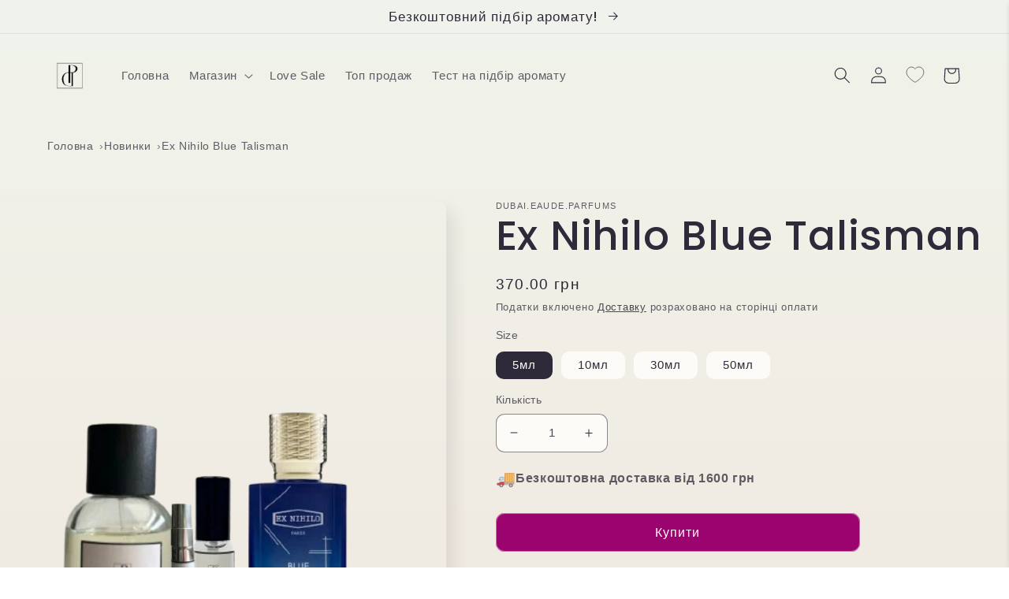

--- FILE ---
content_type: text/html; charset=utf-8
request_url: https://dubai-parfum.com/products/ex-nihilo-blue-talisman
body_size: 46352
content:
<!doctype html>
<html class="no-js" lang="uk">
  <head>
    <meta charset="utf-8">
    <meta http-equiv="X-UA-Compatible" content="IE=edge">
    <meta name="viewport" content="width=device-width,initial-scale=1">
    <meta name="theme-color" content="">
    <link rel="canonical" href="https://dubai-parfum.com/products/ex-nihilo-blue-talisman">
    <link rel="preconnect" href="https://cdn.shopify.com" crossorigin><link rel="icon" type="image/png" href="//dubai-parfum.com/cdn/shop/files/dp___1.png?crop=center&height=32&v=1667933332&width=32"><link rel="preconnect" href="https://fonts.shopifycdn.com" crossorigin><title>
      Ex Nihilo Blue Talisman
 &ndash; dubai.eaude.parfums</title>

    
      <meta name="description" content="Класифікація: унісексТип аромату: деревні, цитрусові, мускусніПочаткова нота: Груша, Бергамот, Мандарин, ІмбирНота серця: Апельсиновий цвіт, GeorgywoodКінцева нота: Акігалавуд, Мускус, Амброфікс Абсолютна новинка 2023 року!Аромат, на який я полювала і нарешті! Цікавий молекулярний та незвичайний Blue Talisman від Ex Ni">
    

    

<meta property="og:site_name" content="dubai.eaude.parfums">
<meta property="og:url" content="https://dubai-parfum.com/products/ex-nihilo-blue-talisman">
<meta property="og:title" content="Ex Nihilo Blue Talisman">
<meta property="og:type" content="product">
<meta property="og:description" content="Класифікація: унісексТип аромату: деревні, цитрусові, мускусніПочаткова нота: Груша, Бергамот, Мандарин, ІмбирНота серця: Апельсиновий цвіт, GeorgywoodКінцева нота: Акігалавуд, Мускус, Амброфікс Абсолютна новинка 2023 року!Аромат, на який я полювала і нарешті! Цікавий молекулярний та незвичайний Blue Talisman від Ex Ni"><meta property="og:image" content="http://dubai-parfum.com/cdn/shop/files/Soft_Beige_Minimalist_Fashion_Instagram_Post_-_2024-05-02T113941.998-removebg-preview.png?v=1714639549">
  <meta property="og:image:secure_url" content="https://dubai-parfum.com/cdn/shop/files/Soft_Beige_Minimalist_Fashion_Instagram_Post_-_2024-05-02T113941.998-removebg-preview.png?v=1714639549">
  <meta property="og:image:width" content="500">
  <meta property="og:image:height" content="500"><meta property="og:price:amount" content="370.00">
  <meta property="og:price:currency" content="UAH"><meta name="twitter:card" content="summary_large_image">
<meta name="twitter:title" content="Ex Nihilo Blue Talisman">
<meta name="twitter:description" content="Класифікація: унісексТип аромату: деревні, цитрусові, мускусніПочаткова нота: Груша, Бергамот, Мандарин, ІмбирНота серця: Апельсиновий цвіт, GeorgywoodКінцева нота: Акігалавуд, Мускус, Амброфікс Абсолютна новинка 2023 року!Аромат, на який я полювала і нарешті! Цікавий молекулярний та незвичайний Blue Talisman від Ex Ni">


    <script src="//dubai-parfum.com/cdn/shop/t/6/assets/global.js?v=149496944046504657681764979412" defer="defer"></script>
    <script src="http://ajax.googleapis.com/ajax/libs/jquery/1.7.1/jquery.min.js" type="text/javascript"></script>
    <script type="text/javascript" src="//cdn.jsdelivr.net/npm/slick-carousel@1.8.1/slick/slick.min.js"></script>
    <script>window.performance && window.performance.mark && window.performance.mark('shopify.content_for_header.start');</script><meta name="facebook-domain-verification" content="3g0hde24psbo84w589hgl3cznnlds1">
<meta id="shopify-digital-wallet" name="shopify-digital-wallet" content="/67656188187/digital_wallets/dialog">
<link rel="alternate" type="application/json+oembed" href="https://dubai-parfum.com/products/ex-nihilo-blue-talisman.oembed">
<script async="async" src="/checkouts/internal/preloads.js?locale=uk-UA"></script>
<script id="shopify-features" type="application/json">{"accessToken":"dc5b9f42153c1d18c2f4e405319ac5e6","betas":["rich-media-storefront-analytics"],"domain":"dubai-parfum.com","predictiveSearch":true,"shopId":67656188187,"locale":"en"}</script>
<script>var Shopify = Shopify || {};
Shopify.shop = "dubai-eaude-parfums.myshopify.com";
Shopify.locale = "uk";
Shopify.currency = {"active":"UAH","rate":"1.0"};
Shopify.country = "UA";
Shopify.theme = {"name":"Dubai Eaude Parfums - Головна Тема (16.12.25)","id":185112330523,"schema_name":"Sense","schema_version":"5.0.1","theme_store_id":1356,"role":"main"};
Shopify.theme.handle = "null";
Shopify.theme.style = {"id":null,"handle":null};
Shopify.cdnHost = "dubai-parfum.com/cdn";
Shopify.routes = Shopify.routes || {};
Shopify.routes.root = "/";</script>
<script type="module">!function(o){(o.Shopify=o.Shopify||{}).modules=!0}(window);</script>
<script>!function(o){function n(){var o=[];function n(){o.push(Array.prototype.slice.apply(arguments))}return n.q=o,n}var t=o.Shopify=o.Shopify||{};t.loadFeatures=n(),t.autoloadFeatures=n()}(window);</script>
<script id="shop-js-analytics" type="application/json">{"pageType":"product"}</script>
<script defer="defer" async type="module" src="//dubai-parfum.com/cdn/shopifycloud/shop-js/modules/v2/client.init-shop-cart-sync_BN7fPSNr.en.esm.js"></script>
<script defer="defer" async type="module" src="//dubai-parfum.com/cdn/shopifycloud/shop-js/modules/v2/chunk.common_Cbph3Kss.esm.js"></script>
<script defer="defer" async type="module" src="//dubai-parfum.com/cdn/shopifycloud/shop-js/modules/v2/chunk.modal_DKumMAJ1.esm.js"></script>
<script type="module">
  await import("//dubai-parfum.com/cdn/shopifycloud/shop-js/modules/v2/client.init-shop-cart-sync_BN7fPSNr.en.esm.js");
await import("//dubai-parfum.com/cdn/shopifycloud/shop-js/modules/v2/chunk.common_Cbph3Kss.esm.js");
await import("//dubai-parfum.com/cdn/shopifycloud/shop-js/modules/v2/chunk.modal_DKumMAJ1.esm.js");

  window.Shopify.SignInWithShop?.initShopCartSync?.({"fedCMEnabled":true,"windoidEnabled":true});

</script>
<script>(function() {
  var isLoaded = false;
  function asyncLoad() {
    if (isLoaded) return;
    isLoaded = true;
    var urls = ["https:\/\/cdn.nfcube.com\/8aaadc9ab7f1d4d388e92d5beb4f371e.js?shop=dubai-eaude-parfums.myshopify.com"];
    for (var i = 0; i < urls.length; i++) {
      var s = document.createElement('script');
      s.type = 'text/javascript';
      s.async = true;
      s.src = urls[i];
      var x = document.getElementsByTagName('script')[0];
      x.parentNode.insertBefore(s, x);
    }
  };
  if(window.attachEvent) {
    window.attachEvent('onload', asyncLoad);
  } else {
    window.addEventListener('load', asyncLoad, false);
  }
})();</script>
<script id="__st">var __st={"a":67656188187,"offset":-18000,"reqid":"09b7e0be-057f-47bd-92e3-58c20b663598-1769807762","pageurl":"dubai-parfum.com\/products\/ex-nihilo-blue-talisman","u":"1541f21ed4e8","p":"product","rtyp":"product","rid":9146295746843};</script>
<script>window.ShopifyPaypalV4VisibilityTracking = true;</script>
<script id="captcha-bootstrap">!function(){'use strict';const t='contact',e='account',n='new_comment',o=[[t,t],['blogs',n],['comments',n],[t,'customer']],c=[[e,'customer_login'],[e,'guest_login'],[e,'recover_customer_password'],[e,'create_customer']],r=t=>t.map((([t,e])=>`form[action*='/${t}']:not([data-nocaptcha='true']) input[name='form_type'][value='${e}']`)).join(','),a=t=>()=>t?[...document.querySelectorAll(t)].map((t=>t.form)):[];function s(){const t=[...o],e=r(t);return a(e)}const i='password',u='form_key',d=['recaptcha-v3-token','g-recaptcha-response','h-captcha-response',i],f=()=>{try{return window.sessionStorage}catch{return}},m='__shopify_v',_=t=>t.elements[u];function p(t,e,n=!1){try{const o=window.sessionStorage,c=JSON.parse(o.getItem(e)),{data:r}=function(t){const{data:e,action:n}=t;return t[m]||n?{data:e,action:n}:{data:t,action:n}}(c);for(const[e,n]of Object.entries(r))t.elements[e]&&(t.elements[e].value=n);n&&o.removeItem(e)}catch(o){console.error('form repopulation failed',{error:o})}}const l='form_type',E='cptcha';function T(t){t.dataset[E]=!0}const w=window,h=w.document,L='Shopify',v='ce_forms',y='captcha';let A=!1;((t,e)=>{const n=(g='f06e6c50-85a8-45c8-87d0-21a2b65856fe',I='https://cdn.shopify.com/shopifycloud/storefront-forms-hcaptcha/ce_storefront_forms_captcha_hcaptcha.v1.5.2.iife.js',D={infoText:'Protected by hCaptcha',privacyText:'Privacy',termsText:'Terms'},(t,e,n)=>{const o=w[L][v],c=o.bindForm;if(c)return c(t,g,e,D).then(n);var r;o.q.push([[t,g,e,D],n]),r=I,A||(h.body.append(Object.assign(h.createElement('script'),{id:'captcha-provider',async:!0,src:r})),A=!0)});var g,I,D;w[L]=w[L]||{},w[L][v]=w[L][v]||{},w[L][v].q=[],w[L][y]=w[L][y]||{},w[L][y].protect=function(t,e){n(t,void 0,e),T(t)},Object.freeze(w[L][y]),function(t,e,n,w,h,L){const[v,y,A,g]=function(t,e,n){const i=e?o:[],u=t?c:[],d=[...i,...u],f=r(d),m=r(i),_=r(d.filter((([t,e])=>n.includes(e))));return[a(f),a(m),a(_),s()]}(w,h,L),I=t=>{const e=t.target;return e instanceof HTMLFormElement?e:e&&e.form},D=t=>v().includes(t);t.addEventListener('submit',(t=>{const e=I(t);if(!e)return;const n=D(e)&&!e.dataset.hcaptchaBound&&!e.dataset.recaptchaBound,o=_(e),c=g().includes(e)&&(!o||!o.value);(n||c)&&t.preventDefault(),c&&!n&&(function(t){try{if(!f())return;!function(t){const e=f();if(!e)return;const n=_(t);if(!n)return;const o=n.value;o&&e.removeItem(o)}(t);const e=Array.from(Array(32),(()=>Math.random().toString(36)[2])).join('');!function(t,e){_(t)||t.append(Object.assign(document.createElement('input'),{type:'hidden',name:u})),t.elements[u].value=e}(t,e),function(t,e){const n=f();if(!n)return;const o=[...t.querySelectorAll(`input[type='${i}']`)].map((({name:t})=>t)),c=[...d,...o],r={};for(const[a,s]of new FormData(t).entries())c.includes(a)||(r[a]=s);n.setItem(e,JSON.stringify({[m]:1,action:t.action,data:r}))}(t,e)}catch(e){console.error('failed to persist form',e)}}(e),e.submit())}));const S=(t,e)=>{t&&!t.dataset[E]&&(n(t,e.some((e=>e===t))),T(t))};for(const o of['focusin','change'])t.addEventListener(o,(t=>{const e=I(t);D(e)&&S(e,y())}));const B=e.get('form_key'),M=e.get(l),P=B&&M;t.addEventListener('DOMContentLoaded',(()=>{const t=y();if(P)for(const e of t)e.elements[l].value===M&&p(e,B);[...new Set([...A(),...v().filter((t=>'true'===t.dataset.shopifyCaptcha))])].forEach((e=>S(e,t)))}))}(h,new URLSearchParams(w.location.search),n,t,e,['guest_login'])})(!0,!0)}();</script>
<script integrity="sha256-4kQ18oKyAcykRKYeNunJcIwy7WH5gtpwJnB7kiuLZ1E=" data-source-attribution="shopify.loadfeatures" defer="defer" src="//dubai-parfum.com/cdn/shopifycloud/storefront/assets/storefront/load_feature-a0a9edcb.js" crossorigin="anonymous"></script>
<script data-source-attribution="shopify.dynamic_checkout.dynamic.init">var Shopify=Shopify||{};Shopify.PaymentButton=Shopify.PaymentButton||{isStorefrontPortableWallets:!0,init:function(){window.Shopify.PaymentButton.init=function(){};var t=document.createElement("script");t.src="https://dubai-parfum.com/cdn/shopifycloud/portable-wallets/latest/portable-wallets.en.js",t.type="module",document.head.appendChild(t)}};
</script>
<script data-source-attribution="shopify.dynamic_checkout.buyer_consent">
  function portableWalletsHideBuyerConsent(e){var t=document.getElementById("shopify-buyer-consent"),n=document.getElementById("shopify-subscription-policy-button");t&&n&&(t.classList.add("hidden"),t.setAttribute("aria-hidden","true"),n.removeEventListener("click",e))}function portableWalletsShowBuyerConsent(e){var t=document.getElementById("shopify-buyer-consent"),n=document.getElementById("shopify-subscription-policy-button");t&&n&&(t.classList.remove("hidden"),t.removeAttribute("aria-hidden"),n.addEventListener("click",e))}window.Shopify?.PaymentButton&&(window.Shopify.PaymentButton.hideBuyerConsent=portableWalletsHideBuyerConsent,window.Shopify.PaymentButton.showBuyerConsent=portableWalletsShowBuyerConsent);
</script>
<script data-source-attribution="shopify.dynamic_checkout.cart.bootstrap">document.addEventListener("DOMContentLoaded",(function(){function t(){return document.querySelector("shopify-accelerated-checkout-cart, shopify-accelerated-checkout")}if(t())Shopify.PaymentButton.init();else{new MutationObserver((function(e,n){t()&&(Shopify.PaymentButton.init(),n.disconnect())})).observe(document.body,{childList:!0,subtree:!0})}}));
</script>
<script id="sections-script" data-sections="header,footer" defer="defer" src="//dubai-parfum.com/cdn/shop/t/6/compiled_assets/scripts.js?v=2748"></script>
<script>window.performance && window.performance.mark && window.performance.mark('shopify.content_for_header.end');</script>

<script>
window.variantStrings = {
  addToCart: "Купити",
  soldOut: "Розпродано",
  unavailable: "Недоступно"
};
</script>

    <style data-shopify>
      
      
      
      
      @font-face {
  font-family: Poppins;
  font-weight: 500;
  font-style: normal;
  font-display: swap;
  src: url("//dubai-parfum.com/cdn/fonts/poppins/poppins_n5.ad5b4b72b59a00358afc706450c864c3c8323842.woff2") format("woff2"),
       url("//dubai-parfum.com/cdn/fonts/poppins/poppins_n5.33757fdf985af2d24b32fcd84c9a09224d4b2c39.woff") format("woff");
}


      :root {
        --font-body-family: "system_ui", -apple-system, 'Segoe UI', Roboto, 'Helvetica Neue', 'Noto Sans', 'Liberation Sans', Arial, sans-serif, 'Apple Color Emoji', 'Segoe UI Emoji', 'Segoe UI Symbol', 'Noto Color Emoji';
        --font-body-style: normal;
        --font-body-weight: 400;
        --font-body-weight-bold: 700;

        --font-heading-family: Poppins, sans-serif;
        --font-heading-style: normal;
        --font-heading-weight: 500;

        --font-body-scale: 1.05;
        --font-heading-scale: 1.2380952380952381;

        --color-base-text: 46, 42, 57;
        --color-shadow: 46, 42, 57;
        --color-base-background-1: 253, 251, 247;
        --color-base-background-2: 254, 255, 250;
        --color-base-solid-button-labels: 253, 251, 247;
        --color-base-outline-button-labels: 46, 42, 57;
        --color-base-accent-1: 155, 4, 111;
        --color-base-accent-2: 94, 54, 83;
        --payment-terms-background-color: #FDFBF7;

        --gradient-base-background-1: linear-gradient(180deg, rgba(240, 244, 236, 1), rgba(241, 235, 226, 1) 100%);
        --gradient-base-background-2: linear-gradient(0deg, rgba(255, 191, 0, 0.15) 3%, rgba(228, 221, 201, 1) 44%, rgba(238, 234, 232, 1) 99%);
        --gradient-base-accent-1: linear-gradient(320deg, rgba(56, 78, 197, 1) 16%, rgba(203, 68, 194, 1) 52%, rgba(255, 201, 104, 1) 87%);
        --gradient-base-accent-2: linear-gradient(320deg, rgba(134, 16, 106, 1), rgba(94, 54, 83, 1) 100%);

        --media-padding: px;
        --media-border-opacity: 0.1;
        --media-border-width: 0px;
        --media-radius: 12px;
        --media-shadow-opacity: 0.1;
        --media-shadow-horizontal-offset: 10px;
        --media-shadow-vertical-offset: 12px;
        --media-shadow-blur-radius: 20px;
        --media-shadow-visible: 1;

        --page-width: 120rem;
        --page-width-margin: 0rem;

        --product-card-image-padding: 0.0rem;
        --product-card-corner-radius: 1.2rem;
        --product-card-text-alignment: center;
        --product-card-border-width: 0.0rem;
        --product-card-border-opacity: 0.1;
        --product-card-shadow-opacity: 0.05;
        --product-card-shadow-visible: 1;
        --product-card-shadow-horizontal-offset: 1.0rem;
        --product-card-shadow-vertical-offset: 1.0rem;
        --product-card-shadow-blur-radius: 3.5rem;

        --collection-card-image-padding: 0.0rem;
        --collection-card-corner-radius: 1.2rem;
        --collection-card-text-alignment: center;
        --collection-card-border-width: 0.0rem;
        --collection-card-border-opacity: 0.1;
        --collection-card-shadow-opacity: 0.05;
        --collection-card-shadow-visible: 1;
        --collection-card-shadow-horizontal-offset: 1.0rem;
        --collection-card-shadow-vertical-offset: 1.0rem;
        --collection-card-shadow-blur-radius: 3.5rem;

        --blog-card-image-padding: 0.0rem;
        --blog-card-corner-radius: 1.2rem;
        --blog-card-text-alignment: center;
        --blog-card-border-width: 0.0rem;
        --blog-card-border-opacity: 0.1;
        --blog-card-shadow-opacity: 0.05;
        --blog-card-shadow-visible: 1;
        --blog-card-shadow-horizontal-offset: 1.0rem;
        --blog-card-shadow-vertical-offset: 1.0rem;
        --blog-card-shadow-blur-radius: 3.5rem;

        --badge-corner-radius: 2.0rem;

        --popup-border-width: 1px;
        --popup-border-opacity: 0.1;
        --popup-corner-radius: 22px;
        --popup-shadow-opacity: 0.1;
        --popup-shadow-horizontal-offset: 10px;
        --popup-shadow-vertical-offset: 12px;
        --popup-shadow-blur-radius: 20px;

        --drawer-border-width: 1px;
        --drawer-border-opacity: 0.1;
        --drawer-shadow-opacity: 0.0;
        --drawer-shadow-horizontal-offset: 0px;
        --drawer-shadow-vertical-offset: 4px;
        --drawer-shadow-blur-radius: 5px;

        --spacing-sections-desktop: 36px;
        --spacing-sections-mobile: 25px;

        --grid-desktop-vertical-spacing: 40px;
        --grid-desktop-horizontal-spacing: 40px;
        --grid-mobile-vertical-spacing: 20px;
        --grid-mobile-horizontal-spacing: 20px;

        --text-boxes-border-opacity: 0.1;
        --text-boxes-border-width: 0px;
        --text-boxes-radius: 24px;
        --text-boxes-shadow-opacity: 0.0;
        --text-boxes-shadow-visible: 0;
        --text-boxes-shadow-horizontal-offset: 10px;
        --text-boxes-shadow-vertical-offset: 12px;
        --text-boxes-shadow-blur-radius: 20px;

        --buttons-radius: 10px;
        --buttons-radius-outset: 11px;
        --buttons-border-width: 1px;
        --buttons-border-opacity: 0.55;
        --buttons-shadow-opacity: 0.0;
        --buttons-shadow-visible: 0;
        --buttons-shadow-horizontal-offset: 0px;
        --buttons-shadow-vertical-offset: 4px;
        --buttons-shadow-blur-radius: 5px;
        --buttons-border-offset: 0.3px;

        --inputs-radius: 10px;
        --inputs-border-width: 1px;
        --inputs-border-opacity: 0.55;
        --inputs-shadow-opacity: 0.0;
        --inputs-shadow-horizontal-offset: 0px;
        --inputs-margin-offset: 0px;
        --inputs-shadow-vertical-offset: 4px;
        --inputs-shadow-blur-radius: 5px;
        --inputs-radius-outset: 11px;

        --variant-pills-radius: 10px;
        --variant-pills-border-width: 0px;
        --variant-pills-border-opacity: 0.1;
        --variant-pills-shadow-opacity: 0.0;
        --variant-pills-shadow-horizontal-offset: 0px;
        --variant-pills-shadow-vertical-offset: 4px;
        --variant-pills-shadow-blur-radius: 5px;
      }

      *,
      *::before,
      *::after {
        box-sizing: inherit;
      }

      html {
        box-sizing: border-box;
        font-size: calc(var(--font-body-scale) * 62.5%);
        height: 100%;
      }

      body {
        display: grid;
        grid-template-rows: auto auto 1fr auto;
        grid-template-columns: 100%;
        min-height: 100%;
        margin: 0;
        font-size: 1.5rem;
        letter-spacing: 0.06rem;
        line-height: calc(1 + 0.8 / var(--font-body-scale));
        font-family: var(--font-body-family);
        font-style: var(--font-body-style);
        font-weight: var(--font-body-weight);
      }

      @media screen and (min-width: 750px) {
        body {
          font-size: 1.6rem;
        }
      }
    </style>

    <link href="//dubai-parfum.com/cdn/shop/t/6/assets/base.css?v=40653799549769068531766018938" rel="stylesheet" type="text/css" media="all" />
    <link rel="stylesheet" type="text/css" href="//cdn.jsdelivr.net/npm/slick-carousel@1.8.1/slick/slick.css"/><link rel="preload" as="font" href="//dubai-parfum.com/cdn/fonts/poppins/poppins_n5.ad5b4b72b59a00358afc706450c864c3c8323842.woff2" type="font/woff2" crossorigin><link rel="stylesheet" href="//dubai-parfum.com/cdn/shop/t/6/assets/component-predictive-search.css?v=83512081251802922551763994316" media="print" onload="this.media='all'"><script>document.documentElement.className = document.documentElement.className.replace('no-js', 'js');
    if (Shopify.designMode) {
      document.documentElement.classList.add('shopify-design-mode');
    }
    </script>
    <style>
  .card__media {
    position: relative;
  }

  
  .custom-badges {
    position: absolute;
    top: 14px;
    left: 14px;
    display: flex;
    flex-direction: column;  
    align-items: flex-start;
    gap: 6px;               
    z-index: 5;
  }

  .custom-badge {
    min-width: 32px;
    min-height: 32px;
    padding: 0 12px;
    display: inline-flex;
    align-items: center;
    justify-content: center;

    border-radius: 999px;
    background-color:#e91e2f;  
    color: #fff;
    font-size: 12px;
    font-weight: 600;
    line-height: 1;
    text-align: center;

    box-shadow: 0 0px 0px;
    white-space: nowrap;
  }

  .custom-badge--бестселлер {
    background-color: #e91e2f; 
  }

  .custom-badge--закінчується {
    background-color:rgb(204, 33, 176); 
  }

   .custom-badge--новинка {
    background-color: #28a745; 
  }
  .custom-badge--розпродаж {
  background-color: #5B2C49;
}

</style>


<script>
  window.routes = {
    predictive_search_url: "/search/suggest",
    search_url: "/search"
  };
</script>

  <!-- BEGIN app block: shopify://apps/se-wishlist-engine/blocks/app-embed/8f7c0857-8e71-463d-a168-8e133094753b --><link rel="preload" href="https://cdn.shopify.com/extensions/019c0d88-5302-78ce-b970-8cc2aac0c05c/wishlist-engine-227/assets/wishlist-engine.css" as="style" onload="this.onload=null;this.rel='stylesheet'">
<noscript><link rel="stylesheet" href="https://cdn.shopify.com/extensions/019c0d88-5302-78ce-b970-8cc2aac0c05c/wishlist-engine-227/assets/wishlist-engine.css"></noscript>

<meta name="wishlist_shop_current_currency" content="{{amount}}" id="wishlist_shop_current_currency"/>
<script data-id="Ad05seVZTT0FSY1FTM__14198427981142892921" type="application/javascript">
  var  customHeartIcon='';
  var  customHeartFillIcon='';
</script>

 
<script src="https://cdn.shopify.com/extensions/019c0d88-5302-78ce-b970-8cc2aac0c05c/wishlist-engine-227/assets/wishlist-engine-app.js" defer></script>

<!-- END app block --><script src="https://cdn.shopify.com/extensions/019c054d-9034-7c9d-9c27-502385c9ab0b/opus-cart-drawer-cart-upsell-3026/assets/opus-common.js" type="text/javascript" defer="defer"></script>
<link href="https://monorail-edge.shopifysvc.com" rel="dns-prefetch">
<script>(function(){if ("sendBeacon" in navigator && "performance" in window) {try {var session_token_from_headers = performance.getEntriesByType('navigation')[0].serverTiming.find(x => x.name == '_s').description;} catch {var session_token_from_headers = undefined;}var session_cookie_matches = document.cookie.match(/_shopify_s=([^;]*)/);var session_token_from_cookie = session_cookie_matches && session_cookie_matches.length === 2 ? session_cookie_matches[1] : "";var session_token = session_token_from_headers || session_token_from_cookie || "";function handle_abandonment_event(e) {var entries = performance.getEntries().filter(function(entry) {return /monorail-edge.shopifysvc.com/.test(entry.name);});if (!window.abandonment_tracked && entries.length === 0) {window.abandonment_tracked = true;var currentMs = Date.now();var navigation_start = performance.timing.navigationStart;var payload = {shop_id: 67656188187,url: window.location.href,navigation_start,duration: currentMs - navigation_start,session_token,page_type: "product"};window.navigator.sendBeacon("https://monorail-edge.shopifysvc.com/v1/produce", JSON.stringify({schema_id: "online_store_buyer_site_abandonment/1.1",payload: payload,metadata: {event_created_at_ms: currentMs,event_sent_at_ms: currentMs}}));}}window.addEventListener('pagehide', handle_abandonment_event);}}());</script>
<script id="web-pixels-manager-setup">(function e(e,d,r,n,o){if(void 0===o&&(o={}),!Boolean(null===(a=null===(i=window.Shopify)||void 0===i?void 0:i.analytics)||void 0===a?void 0:a.replayQueue)){var i,a;window.Shopify=window.Shopify||{};var t=window.Shopify;t.analytics=t.analytics||{};var s=t.analytics;s.replayQueue=[],s.publish=function(e,d,r){return s.replayQueue.push([e,d,r]),!0};try{self.performance.mark("wpm:start")}catch(e){}var l=function(){var e={modern:/Edge?\/(1{2}[4-9]|1[2-9]\d|[2-9]\d{2}|\d{4,})\.\d+(\.\d+|)|Firefox\/(1{2}[4-9]|1[2-9]\d|[2-9]\d{2}|\d{4,})\.\d+(\.\d+|)|Chrom(ium|e)\/(9{2}|\d{3,})\.\d+(\.\d+|)|(Maci|X1{2}).+ Version\/(15\.\d+|(1[6-9]|[2-9]\d|\d{3,})\.\d+)([,.]\d+|)( \(\w+\)|)( Mobile\/\w+|) Safari\/|Chrome.+OPR\/(9{2}|\d{3,})\.\d+\.\d+|(CPU[ +]OS|iPhone[ +]OS|CPU[ +]iPhone|CPU IPhone OS|CPU iPad OS)[ +]+(15[._]\d+|(1[6-9]|[2-9]\d|\d{3,})[._]\d+)([._]\d+|)|Android:?[ /-](13[3-9]|1[4-9]\d|[2-9]\d{2}|\d{4,})(\.\d+|)(\.\d+|)|Android.+Firefox\/(13[5-9]|1[4-9]\d|[2-9]\d{2}|\d{4,})\.\d+(\.\d+|)|Android.+Chrom(ium|e)\/(13[3-9]|1[4-9]\d|[2-9]\d{2}|\d{4,})\.\d+(\.\d+|)|SamsungBrowser\/([2-9]\d|\d{3,})\.\d+/,legacy:/Edge?\/(1[6-9]|[2-9]\d|\d{3,})\.\d+(\.\d+|)|Firefox\/(5[4-9]|[6-9]\d|\d{3,})\.\d+(\.\d+|)|Chrom(ium|e)\/(5[1-9]|[6-9]\d|\d{3,})\.\d+(\.\d+|)([\d.]+$|.*Safari\/(?![\d.]+ Edge\/[\d.]+$))|(Maci|X1{2}).+ Version\/(10\.\d+|(1[1-9]|[2-9]\d|\d{3,})\.\d+)([,.]\d+|)( \(\w+\)|)( Mobile\/\w+|) Safari\/|Chrome.+OPR\/(3[89]|[4-9]\d|\d{3,})\.\d+\.\d+|(CPU[ +]OS|iPhone[ +]OS|CPU[ +]iPhone|CPU IPhone OS|CPU iPad OS)[ +]+(10[._]\d+|(1[1-9]|[2-9]\d|\d{3,})[._]\d+)([._]\d+|)|Android:?[ /-](13[3-9]|1[4-9]\d|[2-9]\d{2}|\d{4,})(\.\d+|)(\.\d+|)|Mobile Safari.+OPR\/([89]\d|\d{3,})\.\d+\.\d+|Android.+Firefox\/(13[5-9]|1[4-9]\d|[2-9]\d{2}|\d{4,})\.\d+(\.\d+|)|Android.+Chrom(ium|e)\/(13[3-9]|1[4-9]\d|[2-9]\d{2}|\d{4,})\.\d+(\.\d+|)|Android.+(UC? ?Browser|UCWEB|U3)[ /]?(15\.([5-9]|\d{2,})|(1[6-9]|[2-9]\d|\d{3,})\.\d+)\.\d+|SamsungBrowser\/(5\.\d+|([6-9]|\d{2,})\.\d+)|Android.+MQ{2}Browser\/(14(\.(9|\d{2,})|)|(1[5-9]|[2-9]\d|\d{3,})(\.\d+|))(\.\d+|)|K[Aa][Ii]OS\/(3\.\d+|([4-9]|\d{2,})\.\d+)(\.\d+|)/},d=e.modern,r=e.legacy,n=navigator.userAgent;return n.match(d)?"modern":n.match(r)?"legacy":"unknown"}(),u="modern"===l?"modern":"legacy",c=(null!=n?n:{modern:"",legacy:""})[u],f=function(e){return[e.baseUrl,"/wpm","/b",e.hashVersion,"modern"===e.buildTarget?"m":"l",".js"].join("")}({baseUrl:d,hashVersion:r,buildTarget:u}),m=function(e){var d=e.version,r=e.bundleTarget,n=e.surface,o=e.pageUrl,i=e.monorailEndpoint;return{emit:function(e){var a=e.status,t=e.errorMsg,s=(new Date).getTime(),l=JSON.stringify({metadata:{event_sent_at_ms:s},events:[{schema_id:"web_pixels_manager_load/3.1",payload:{version:d,bundle_target:r,page_url:o,status:a,surface:n,error_msg:t},metadata:{event_created_at_ms:s}}]});if(!i)return console&&console.warn&&console.warn("[Web Pixels Manager] No Monorail endpoint provided, skipping logging."),!1;try{return self.navigator.sendBeacon.bind(self.navigator)(i,l)}catch(e){}var u=new XMLHttpRequest;try{return u.open("POST",i,!0),u.setRequestHeader("Content-Type","text/plain"),u.send(l),!0}catch(e){return console&&console.warn&&console.warn("[Web Pixels Manager] Got an unhandled error while logging to Monorail."),!1}}}}({version:r,bundleTarget:l,surface:e.surface,pageUrl:self.location.href,monorailEndpoint:e.monorailEndpoint});try{o.browserTarget=l,function(e){var d=e.src,r=e.async,n=void 0===r||r,o=e.onload,i=e.onerror,a=e.sri,t=e.scriptDataAttributes,s=void 0===t?{}:t,l=document.createElement("script"),u=document.querySelector("head"),c=document.querySelector("body");if(l.async=n,l.src=d,a&&(l.integrity=a,l.crossOrigin="anonymous"),s)for(var f in s)if(Object.prototype.hasOwnProperty.call(s,f))try{l.dataset[f]=s[f]}catch(e){}if(o&&l.addEventListener("load",o),i&&l.addEventListener("error",i),u)u.appendChild(l);else{if(!c)throw new Error("Did not find a head or body element to append the script");c.appendChild(l)}}({src:f,async:!0,onload:function(){if(!function(){var e,d;return Boolean(null===(d=null===(e=window.Shopify)||void 0===e?void 0:e.analytics)||void 0===d?void 0:d.initialized)}()){var d=window.webPixelsManager.init(e)||void 0;if(d){var r=window.Shopify.analytics;r.replayQueue.forEach((function(e){var r=e[0],n=e[1],o=e[2];d.publishCustomEvent(r,n,o)})),r.replayQueue=[],r.publish=d.publishCustomEvent,r.visitor=d.visitor,r.initialized=!0}}},onerror:function(){return m.emit({status:"failed",errorMsg:"".concat(f," has failed to load")})},sri:function(e){var d=/^sha384-[A-Za-z0-9+/=]+$/;return"string"==typeof e&&d.test(e)}(c)?c:"",scriptDataAttributes:o}),m.emit({status:"loading"})}catch(e){m.emit({status:"failed",errorMsg:(null==e?void 0:e.message)||"Unknown error"})}}})({shopId: 67656188187,storefrontBaseUrl: "https://dubai-parfum.com",extensionsBaseUrl: "https://extensions.shopifycdn.com/cdn/shopifycloud/web-pixels-manager",monorailEndpoint: "https://monorail-edge.shopifysvc.com/unstable/produce_batch",surface: "storefront-renderer",enabledBetaFlags: ["2dca8a86"],webPixelsConfigList: [{"id":"1780482331","configuration":"{\"accountID\":\"dubai-eaude-parfums\"}","eventPayloadVersion":"v1","runtimeContext":"STRICT","scriptVersion":"5503eca56790d6863e31590c8c364ee3","type":"APP","apiClientId":12388204545,"privacyPurposes":["ANALYTICS","MARKETING","SALE_OF_DATA"],"dataSharingAdjustments":{"protectedCustomerApprovalScopes":["read_customer_email","read_customer_name","read_customer_personal_data","read_customer_phone"]}},{"id":"1152483611","configuration":"{\"pixel_id\":\"1155921612553103\",\"pixel_type\":\"facebook_pixel\"}","eventPayloadVersion":"v1","runtimeContext":"OPEN","scriptVersion":"ca16bc87fe92b6042fbaa3acc2fbdaa6","type":"APP","apiClientId":2329312,"privacyPurposes":["ANALYTICS","MARKETING","SALE_OF_DATA"],"dataSharingAdjustments":{"protectedCustomerApprovalScopes":["read_customer_address","read_customer_email","read_customer_name","read_customer_personal_data","read_customer_phone"]}},{"id":"shopify-app-pixel","configuration":"{}","eventPayloadVersion":"v1","runtimeContext":"STRICT","scriptVersion":"0450","apiClientId":"shopify-pixel","type":"APP","privacyPurposes":["ANALYTICS","MARKETING"]},{"id":"shopify-custom-pixel","eventPayloadVersion":"v1","runtimeContext":"LAX","scriptVersion":"0450","apiClientId":"shopify-pixel","type":"CUSTOM","privacyPurposes":["ANALYTICS","MARKETING"]}],isMerchantRequest: false,initData: {"shop":{"name":"dubai.eaude.parfums","paymentSettings":{"currencyCode":"UAH"},"myshopifyDomain":"dubai-eaude-parfums.myshopify.com","countryCode":"UA","storefrontUrl":"https:\/\/dubai-parfum.com"},"customer":null,"cart":null,"checkout":null,"productVariants":[{"price":{"amount":370.0,"currencyCode":"UAH"},"product":{"title":"Ex Nihilo Blue Talisman","vendor":"dubai.eaude.parfums","id":"9146295746843","untranslatedTitle":"Ex Nihilo Blue Talisman","url":"\/products\/ex-nihilo-blue-talisman","type":""},"id":"49626209124635","image":{"src":"\/\/dubai-parfum.com\/cdn\/shop\/files\/Soft_Beige_Minimalist_Fashion_Instagram_Post_-_2024-05-02T113941.998-removebg-preview.png?v=1714639549"},"sku":null,"title":"5мл","untranslatedTitle":"5мл"},{"price":{"amount":550.0,"currencyCode":"UAH"},"product":{"title":"Ex Nihilo Blue Talisman","vendor":"dubai.eaude.parfums","id":"9146295746843","untranslatedTitle":"Ex Nihilo Blue Talisman","url":"\/products\/ex-nihilo-blue-talisman","type":""},"id":"48570303840539","image":{"src":"\/\/dubai-parfum.com\/cdn\/shop\/files\/Soft_Beige_Minimalist_Fashion_Instagram_Post_-_2024-05-02T113941.998-removebg-preview.png?v=1714639549"},"sku":"","title":"10мл","untranslatedTitle":"10мл"},{"price":{"amount":1150.0,"currencyCode":"UAH"},"product":{"title":"Ex Nihilo Blue Talisman","vendor":"dubai.eaude.parfums","id":"9146295746843","untranslatedTitle":"Ex Nihilo Blue Talisman","url":"\/products\/ex-nihilo-blue-talisman","type":""},"id":"48570303873307","image":{"src":"\/\/dubai-parfum.com\/cdn\/shop\/files\/Soft_Beige_Minimalist_Fashion_Instagram_Post_-_2024-05-02T113941.998-removebg-preview.png?v=1714639549"},"sku":"","title":"30мл","untranslatedTitle":"30мл"},{"price":{"amount":1850.0,"currencyCode":"UAH"},"product":{"title":"Ex Nihilo Blue Talisman","vendor":"dubai.eaude.parfums","id":"9146295746843","untranslatedTitle":"Ex Nihilo Blue Talisman","url":"\/products\/ex-nihilo-blue-talisman","type":""},"id":"48570303906075","image":{"src":"\/\/dubai-parfum.com\/cdn\/shop\/files\/Soft_Beige_Minimalist_Fashion_Instagram_Post_-_2024-05-02T113941.998-removebg-preview.png?v=1714639549"},"sku":"","title":"50мл","untranslatedTitle":"50мл"}],"purchasingCompany":null},},"https://dubai-parfum.com/cdn","1d2a099fw23dfb22ep557258f5m7a2edbae",{"modern":"","legacy":""},{"shopId":"67656188187","storefrontBaseUrl":"https:\/\/dubai-parfum.com","extensionBaseUrl":"https:\/\/extensions.shopifycdn.com\/cdn\/shopifycloud\/web-pixels-manager","surface":"storefront-renderer","enabledBetaFlags":"[\"2dca8a86\"]","isMerchantRequest":"false","hashVersion":"1d2a099fw23dfb22ep557258f5m7a2edbae","publish":"custom","events":"[[\"page_viewed\",{}],[\"product_viewed\",{\"productVariant\":{\"price\":{\"amount\":370.0,\"currencyCode\":\"UAH\"},\"product\":{\"title\":\"Ex Nihilo Blue Talisman\",\"vendor\":\"dubai.eaude.parfums\",\"id\":\"9146295746843\",\"untranslatedTitle\":\"Ex Nihilo Blue Talisman\",\"url\":\"\/products\/ex-nihilo-blue-talisman\",\"type\":\"\"},\"id\":\"49626209124635\",\"image\":{\"src\":\"\/\/dubai-parfum.com\/cdn\/shop\/files\/Soft_Beige_Minimalist_Fashion_Instagram_Post_-_2024-05-02T113941.998-removebg-preview.png?v=1714639549\"},\"sku\":null,\"title\":\"5мл\",\"untranslatedTitle\":\"5мл\"}}]]"});</script><script>
  window.ShopifyAnalytics = window.ShopifyAnalytics || {};
  window.ShopifyAnalytics.meta = window.ShopifyAnalytics.meta || {};
  window.ShopifyAnalytics.meta.currency = 'UAH';
  var meta = {"product":{"id":9146295746843,"gid":"gid:\/\/shopify\/Product\/9146295746843","vendor":"dubai.eaude.parfums","type":"","handle":"ex-nihilo-blue-talisman","variants":[{"id":49626209124635,"price":37000,"name":"Ex Nihilo Blue Talisman - 5мл","public_title":"5мл","sku":null},{"id":48570303840539,"price":55000,"name":"Ex Nihilo Blue Talisman - 10мл","public_title":"10мл","sku":""},{"id":48570303873307,"price":115000,"name":"Ex Nihilo Blue Talisman - 30мл","public_title":"30мл","sku":""},{"id":48570303906075,"price":185000,"name":"Ex Nihilo Blue Talisman - 50мл","public_title":"50мл","sku":""}],"remote":false},"page":{"pageType":"product","resourceType":"product","resourceId":9146295746843,"requestId":"09b7e0be-057f-47bd-92e3-58c20b663598-1769807762"}};
  for (var attr in meta) {
    window.ShopifyAnalytics.meta[attr] = meta[attr];
  }
</script>
<script class="analytics">
  (function () {
    var customDocumentWrite = function(content) {
      var jquery = null;

      if (window.jQuery) {
        jquery = window.jQuery;
      } else if (window.Checkout && window.Checkout.$) {
        jquery = window.Checkout.$;
      }

      if (jquery) {
        jquery('body').append(content);
      }
    };

    var hasLoggedConversion = function(token) {
      if (token) {
        return document.cookie.indexOf('loggedConversion=' + token) !== -1;
      }
      return false;
    }

    var setCookieIfConversion = function(token) {
      if (token) {
        var twoMonthsFromNow = new Date(Date.now());
        twoMonthsFromNow.setMonth(twoMonthsFromNow.getMonth() + 2);

        document.cookie = 'loggedConversion=' + token + '; expires=' + twoMonthsFromNow;
      }
    }

    var trekkie = window.ShopifyAnalytics.lib = window.trekkie = window.trekkie || [];
    if (trekkie.integrations) {
      return;
    }
    trekkie.methods = [
      'identify',
      'page',
      'ready',
      'track',
      'trackForm',
      'trackLink'
    ];
    trekkie.factory = function(method) {
      return function() {
        var args = Array.prototype.slice.call(arguments);
        args.unshift(method);
        trekkie.push(args);
        return trekkie;
      };
    };
    for (var i = 0; i < trekkie.methods.length; i++) {
      var key = trekkie.methods[i];
      trekkie[key] = trekkie.factory(key);
    }
    trekkie.load = function(config) {
      trekkie.config = config || {};
      trekkie.config.initialDocumentCookie = document.cookie;
      var first = document.getElementsByTagName('script')[0];
      var script = document.createElement('script');
      script.type = 'text/javascript';
      script.onerror = function(e) {
        var scriptFallback = document.createElement('script');
        scriptFallback.type = 'text/javascript';
        scriptFallback.onerror = function(error) {
                var Monorail = {
      produce: function produce(monorailDomain, schemaId, payload) {
        var currentMs = new Date().getTime();
        var event = {
          schema_id: schemaId,
          payload: payload,
          metadata: {
            event_created_at_ms: currentMs,
            event_sent_at_ms: currentMs
          }
        };
        return Monorail.sendRequest("https://" + monorailDomain + "/v1/produce", JSON.stringify(event));
      },
      sendRequest: function sendRequest(endpointUrl, payload) {
        // Try the sendBeacon API
        if (window && window.navigator && typeof window.navigator.sendBeacon === 'function' && typeof window.Blob === 'function' && !Monorail.isIos12()) {
          var blobData = new window.Blob([payload], {
            type: 'text/plain'
          });

          if (window.navigator.sendBeacon(endpointUrl, blobData)) {
            return true;
          } // sendBeacon was not successful

        } // XHR beacon

        var xhr = new XMLHttpRequest();

        try {
          xhr.open('POST', endpointUrl);
          xhr.setRequestHeader('Content-Type', 'text/plain');
          xhr.send(payload);
        } catch (e) {
          console.log(e);
        }

        return false;
      },
      isIos12: function isIos12() {
        return window.navigator.userAgent.lastIndexOf('iPhone; CPU iPhone OS 12_') !== -1 || window.navigator.userAgent.lastIndexOf('iPad; CPU OS 12_') !== -1;
      }
    };
    Monorail.produce('monorail-edge.shopifysvc.com',
      'trekkie_storefront_load_errors/1.1',
      {shop_id: 67656188187,
      theme_id: 185112330523,
      app_name: "storefront",
      context_url: window.location.href,
      source_url: "//dubai-parfum.com/cdn/s/trekkie.storefront.c59ea00e0474b293ae6629561379568a2d7c4bba.min.js"});

        };
        scriptFallback.async = true;
        scriptFallback.src = '//dubai-parfum.com/cdn/s/trekkie.storefront.c59ea00e0474b293ae6629561379568a2d7c4bba.min.js';
        first.parentNode.insertBefore(scriptFallback, first);
      };
      script.async = true;
      script.src = '//dubai-parfum.com/cdn/s/trekkie.storefront.c59ea00e0474b293ae6629561379568a2d7c4bba.min.js';
      first.parentNode.insertBefore(script, first);
    };
    trekkie.load(
      {"Trekkie":{"appName":"storefront","development":false,"defaultAttributes":{"shopId":67656188187,"isMerchantRequest":null,"themeId":185112330523,"themeCityHash":"5723009911285419038","contentLanguage":"uk","currency":"UAH","eventMetadataId":"16580b4d-5ff3-497d-b0d0-169c2044f08b"},"isServerSideCookieWritingEnabled":true,"monorailRegion":"shop_domain","enabledBetaFlags":["65f19447","b5387b81"]},"Session Attribution":{},"S2S":{"facebookCapiEnabled":true,"source":"trekkie-storefront-renderer","apiClientId":580111}}
    );

    var loaded = false;
    trekkie.ready(function() {
      if (loaded) return;
      loaded = true;

      window.ShopifyAnalytics.lib = window.trekkie;

      var originalDocumentWrite = document.write;
      document.write = customDocumentWrite;
      try { window.ShopifyAnalytics.merchantGoogleAnalytics.call(this); } catch(error) {};
      document.write = originalDocumentWrite;

      window.ShopifyAnalytics.lib.page(null,{"pageType":"product","resourceType":"product","resourceId":9146295746843,"requestId":"09b7e0be-057f-47bd-92e3-58c20b663598-1769807762","shopifyEmitted":true});

      var match = window.location.pathname.match(/checkouts\/(.+)\/(thank_you|post_purchase)/)
      var token = match? match[1]: undefined;
      if (!hasLoggedConversion(token)) {
        setCookieIfConversion(token);
        window.ShopifyAnalytics.lib.track("Viewed Product",{"currency":"UAH","variantId":49626209124635,"productId":9146295746843,"productGid":"gid:\/\/shopify\/Product\/9146295746843","name":"Ex Nihilo Blue Talisman - 5мл","price":"370.00","sku":null,"brand":"dubai.eaude.parfums","variant":"5мл","category":"","nonInteraction":true,"remote":false},undefined,undefined,{"shopifyEmitted":true});
      window.ShopifyAnalytics.lib.track("monorail:\/\/trekkie_storefront_viewed_product\/1.1",{"currency":"UAH","variantId":49626209124635,"productId":9146295746843,"productGid":"gid:\/\/shopify\/Product\/9146295746843","name":"Ex Nihilo Blue Talisman - 5мл","price":"370.00","sku":null,"brand":"dubai.eaude.parfums","variant":"5мл","category":"","nonInteraction":true,"remote":false,"referer":"https:\/\/dubai-parfum.com\/products\/ex-nihilo-blue-talisman"});
      }
    });


        var eventsListenerScript = document.createElement('script');
        eventsListenerScript.async = true;
        eventsListenerScript.src = "//dubai-parfum.com/cdn/shopifycloud/storefront/assets/shop_events_listener-3da45d37.js";
        document.getElementsByTagName('head')[0].appendChild(eventsListenerScript);

})();</script>
<script
  defer
  src="https://dubai-parfum.com/cdn/shopifycloud/perf-kit/shopify-perf-kit-3.1.0.min.js"
  data-application="storefront-renderer"
  data-shop-id="67656188187"
  data-render-region="gcp-us-central1"
  data-page-type="product"
  data-theme-instance-id="185112330523"
  data-theme-name="Sense"
  data-theme-version="5.0.1"
  data-monorail-region="shop_domain"
  data-resource-timing-sampling-rate="10"
  data-shs="true"
  data-shs-beacon="true"
  data-shs-export-with-fetch="true"
  data-shs-logs-sample-rate="1"
  data-shs-beacon-endpoint="https://dubai-parfum.com/api/collect"
></script>
</head>

  <body class="gradient">

    <a class="skip-to-content-link button visually-hidden" href="#MainContent">
      Перейти до контенту
    </a>

<script src="//dubai-parfum.com/cdn/shop/t/6/assets/cart.js?v=2920454483969232871764260113" defer="defer"></script>

<style>
  .drawer {
    visibility: hidden;
  }
</style>

<cart-drawer class="drawer is-empty">
  <div id="CartDrawer" class="cart-drawer">
    <div id="CartDrawer-Overlay"class="cart-drawer__overlay"></div>
    <div class="drawer__inner" role="dialog" aria-modal="true" aria-label="Ваш замовлення" tabindex="-1"><div class="drawer__inner-empty">
          <div class="cart-drawer__warnings center">
            <div class="cart-drawer__empty-content">
              <h2 class="cart__empty-text">Ваш кошик порожній</h2>
              <button class="drawer__close" type="button" onclick="this.closest('cart-drawer').close()" aria-label="Закрити"><svg xmlns="http://www.w3.org/2000/svg" aria-hidden="true" focusable="false" role="presentation" class="icon icon-close" fill="none" viewBox="0 0 18 17">
  <path d="M.865 15.978a.5.5 0 00.707.707l7.433-7.431 7.579 7.282a.501.501 0 00.846-.37.5.5 0 00-.153-.351L9.712 8.546l7.417-7.416a.5.5 0 10-.707-.708L8.991 7.853 1.413.573a.5.5 0 10-.693.72l7.563 7.268-7.418 7.417z" fill="currentColor">
</svg>
</button>
              <a href="/collections/all" class="button">
                До покупок
              </a><p class="cart__login-title h3">Чи є в тебе акаунт?</p>
                <p class="cart__login-paragraph">
                  <a href="https://shopify.com/67656188187/account?locale=uk&region_country=UA" class="link underlined-link">Зайти</a> щоб замовити швидше
                </p></div>
          </div></div><div class="drawer__header">
        <h2 class="drawer__heading">Ваш замовлення</h2>
        <button class="drawer__close" type="button" onclick="this.closest('cart-drawer').close()" aria-label="Закрити"><svg xmlns="http://www.w3.org/2000/svg" aria-hidden="true" focusable="false" role="presentation" class="icon icon-close" fill="none" viewBox="0 0 18 17">
  <path d="M.865 15.978a.5.5 0 00.707.707l7.433-7.431 7.579 7.282a.501.501 0 00.846-.37.5.5 0 00-.153-.351L9.712 8.546l7.417-7.416a.5.5 0 10-.707-.708L8.991 7.853 1.413.573a.5.5 0 10-.693.72l7.563 7.268-7.418 7.417z" fill="currentColor">
</svg>
</button>
      </div>
      <cart-drawer-items class=" is-empty">
        <form action="/cart" id="CartDrawer-Form" class="cart__contents cart-drawer__form" method="post">
          <div id="CartDrawer-CartItems" class="drawer__contents js-contents"><p id="CartDrawer-LiveRegionText" class="visually-hidden" role="status"></p>
            <p id="CartDrawer-LineItemStatus" class="visually-hidden" aria-hidden="true" role="status">Завантаження...</p>
          </div>
          <div id="CartDrawer-CartErrors" role="alert"></div>
        </form>
      </cart-drawer-items>
      <div class="drawer__footer"><details id="Details-CartDrawer">
            <summary>
              <span class="summary__title">
                Нотатки до замовлення
                <svg aria-hidden="true" focusable="false" role="presentation" class="icon icon-caret" viewBox="0 0 10 6">
  <path fill-rule="evenodd" clip-rule="evenodd" d="M9.354.646a.5.5 0 00-.708 0L5 4.293 1.354.646a.5.5 0 00-.708.708l4 4a.5.5 0 00.708 0l4-4a.5.5 0 000-.708z" fill="currentColor">
</svg>

              </span>
            </summary>
            <cart-note class="cart__note field">
              <label class="visually-hidden" for="CartDrawer-Note">Нотатки до замовлення</label>
              <textarea id="CartDrawer-Note" class="text-area text-area--resize-vertical field__input" name="note" placeholder="Нотатки до замовлення"></textarea>
            </cart-note>
          </details><!-- Start blocks-->
        <!-- Subtotals-->

        <div class="cart-drawer__footer" >
          <div class="totals" role="status">
            <h2 class="totals__subtotal">Загалом</h2>
            <p class="totals__subtotal-value">0.00 грн</p>
          </div>

          <div></div>

          <small class="tax-note caption-large rte">Податки включено. <a href="/policies/shipping-policy">Доставка</a> прорахується на сторінці оформлення замовлення
</small>
        </div>

        <!-- CTAs -->

        <div class="cart__ctas" >
          <noscript>
            <button type="submit" class="cart__update-button button button--secondary" form="CartDrawer-Form">
              Оновити
            </button>
          </noscript>

          <button type="submit" id="CartDrawer-Checkout" class="cart__checkout-button button" name="checkout" form="CartDrawer-Form" disabled>
            До оформлення
          </button>
        </div>
      </div>
    </div>
  </div>
</cart-drawer>

<script>
  document.addEventListener('DOMContentLoaded', function() {
    function isIE() {
      const ua = window.navigator.userAgent;
      const msie = ua.indexOf('MSIE ');
      const trident = ua.indexOf('Trident/');

      return (msie > 0 || trident > 0);
    }

    if (!isIE()) return;
    const cartSubmitInput = document.createElement('input');
    cartSubmitInput.setAttribute('name', 'checkout');
    cartSubmitInput.setAttribute('type', 'hidden');
    document.querySelector('#cart').appendChild(cartSubmitInput);
    document.querySelector('#checkout').addEventListener('click', function(event) {
      document.querySelector('#cart').submit();
    });
  });
</script>

<div id="shopify-section-announcement-bar" class="shopify-section"><div class="announcement-bar color-background-1 gradient" role="region" aria-label="Оголошення" ><a href="/pages/%D0%BE%D0%BF%D0%B8%D1%82%D1%83%D0%B2%D0%B0%D0%BD%D0%BD%D1%8F" class="announcement-bar__link link link--text focus-inset animate-arrow"><div class="page-width">
                <p class="announcement-bar__message center h5">
                  Безкоштовний підбір аромату!
<svg viewBox="0 0 14 10" fill="none" aria-hidden="true" focusable="false" role="presentation" class="icon icon-arrow" xmlns="http://www.w3.org/2000/svg">
  <path fill-rule="evenodd" clip-rule="evenodd" d="M8.537.808a.5.5 0 01.817-.162l4 4a.5.5 0 010 .708l-4 4a.5.5 0 11-.708-.708L11.793 5.5H1a.5.5 0 010-1h10.793L8.646 1.354a.5.5 0 01-.109-.546z" fill="currentColor">
</svg>

</p>
              </div></a></div>
</div>
    <div id="shopify-section-header" class="shopify-section section-header"><link rel="stylesheet" href="//dubai-parfum.com/cdn/shop/t/6/assets/component-list-menu.css?v=151968516119678728991763994316" media="print" onload="this.media='all'">
<link rel="stylesheet" href="//dubai-parfum.com/cdn/shop/t/6/assets/component-search.css?v=96455689198851321781763994316" media="print" onload="this.media='all'">
<link rel="stylesheet" href="//dubai-parfum.com/cdn/shop/t/6/assets/component-menu-drawer.css?v=182311192829367774911763994316" media="print" onload="this.media='all'">
<link rel="stylesheet" href="//dubai-parfum.com/cdn/shop/t/6/assets/component-cart-notification.css?v=183358051719344305851763994316" media="print" onload="this.media='all'">
<link rel="stylesheet" href="//dubai-parfum.com/cdn/shop/t/6/assets/component-cart-items.css?v=23917223812499722491763994316" media="print" onload="this.media='all'"><link rel="stylesheet" href="//dubai-parfum.com/cdn/shop/t/6/assets/component-price.css?v=65402837579211014041763994316" media="print" onload="this.media='all'">
  <link rel="stylesheet" href="//dubai-parfum.com/cdn/shop/t/6/assets/component-loading-overlay.css?v=167310470843593579841763994316" media="print" onload="this.media='all'"><link href="//dubai-parfum.com/cdn/shop/t/6/assets/component-cart-drawer.css?v=35930391193938886121765459874" rel="stylesheet" type="text/css" media="all" />
  <link href="//dubai-parfum.com/cdn/shop/t/6/assets/component-cart.css?v=165826703601010631861765323197" rel="stylesheet" type="text/css" media="all" />
  <link href="//dubai-parfum.com/cdn/shop/t/6/assets/component-totals.css?v=86168756436424464851763994316" rel="stylesheet" type="text/css" media="all" />
  <link href="//dubai-parfum.com/cdn/shop/t/6/assets/component-price.css?v=65402837579211014041763994316" rel="stylesheet" type="text/css" media="all" />
  <link href="//dubai-parfum.com/cdn/shop/t/6/assets/component-discounts.css?v=152760482443307489271763994316" rel="stylesheet" type="text/css" media="all" />
  <link href="//dubai-parfum.com/cdn/shop/t/6/assets/component-loading-overlay.css?v=167310470843593579841763994316" rel="stylesheet" type="text/css" media="all" />
<noscript><link href="//dubai-parfum.com/cdn/shop/t/6/assets/component-list-menu.css?v=151968516119678728991763994316" rel="stylesheet" type="text/css" media="all" /></noscript>
<noscript><link href="//dubai-parfum.com/cdn/shop/t/6/assets/component-search.css?v=96455689198851321781763994316" rel="stylesheet" type="text/css" media="all" /></noscript>
<noscript><link href="//dubai-parfum.com/cdn/shop/t/6/assets/component-menu-drawer.css?v=182311192829367774911763994316" rel="stylesheet" type="text/css" media="all" /></noscript>
<noscript><link href="//dubai-parfum.com/cdn/shop/t/6/assets/component-cart-notification.css?v=183358051719344305851763994316" rel="stylesheet" type="text/css" media="all" /></noscript>
<noscript><link href="//dubai-parfum.com/cdn/shop/t/6/assets/component-cart-items.css?v=23917223812499722491763994316" rel="stylesheet" type="text/css" media="all" /></noscript>

<style>
  header-drawer {
    justify-self: start;
    margin-left: -1.2rem;
  }

  .header__heading-logo {
    max-width: 50px;
  }

  @media screen and (min-width: 990px) {
    header-drawer {
      display: none;
    }
  }

  .menu-drawer-container {
    display: flex;
  }

  .list-menu {
    list-style: none;
    padding: 0;
    margin: 0;
  }

  .list-menu--inline {
    display: inline-flex;
    flex-wrap: wrap;
  }

  summary.list-menu__item {
    padding-right: 2.7rem;
  }

  .list-menu__item {
    display: flex;
    align-items: center;
    line-height: calc(1 + 0.3 / var(--font-body-scale));
  }

  .list-menu__item--link {
    text-decoration: none;
    padding-bottom: 1rem;
    padding-top: 1rem;
    line-height: calc(1 + 0.8 / var(--font-body-scale));
  }

  @media screen and (min-width: 750px) {
    .list-menu__item--link {
      padding-bottom: 0.5rem;
      padding-top: 0.5rem;
    }
  }
</style><style data-shopify>.header {
    padding-top: 10px;
    padding-bottom: 10px;
  }

  .section-header {
    margin-bottom: 18px;
  }

  @media screen and (min-width: 750px) {
    .section-header {
      margin-bottom: 24px;
    }
  }

  @media screen and (min-width: 990px) {
    .header {
      padding-top: 20px;
      padding-bottom: 20px;
    }
  }</style><script src="//dubai-parfum.com/cdn/shop/t/6/assets/details-disclosure.js?v=153497636716254413831763994316" defer="defer"></script>
<script src="//dubai-parfum.com/cdn/shop/t/6/assets/details-modal.js?v=4511761896672669691763994316" defer="defer"></script>
<script src="//dubai-parfum.com/cdn/shop/t/6/assets/cart-notification.js?v=160453272920806432391763994316" defer="defer"></script><script src="//dubai-parfum.com/cdn/shop/t/6/assets/cart-drawer.js?v=44260131999403604181763994316" defer="defer"></script><svg xmlns="http://www.w3.org/2000/svg" class="hidden">
  <symbol id="icon-search" viewbox="0 0 18 19" fill="none">
    <path fill-rule="evenodd" clip-rule="evenodd" d="M11.03 11.68A5.784 5.784 0 112.85 3.5a5.784 5.784 0 018.18 8.18zm.26 1.12a6.78 6.78 0 11.72-.7l5.4 5.4a.5.5 0 11-.71.7l-5.41-5.4z" fill="currentColor"/>
  </symbol>

  <symbol id="icon-close" class="icon icon-close" fill="none" viewBox="0 0 18 17">
    <path d="M.865 15.978a.5.5 0 00.707.707l7.433-7.431 7.579 7.282a.501.501 0 00.846-.37.5.5 0 00-.153-.351L9.712 8.546l7.417-7.416a.5.5 0 10-.707-.708L8.991 7.853 1.413.573a.5.5 0 10-.693.72l7.563 7.268-7.418 7.417z" fill="currentColor">
  </symbol>
</svg>

<sticky-header class="header-wrapper color-background-1 gradient">
  <header class="header header--middle-left header--mobile-center page-width header--has-menu"><header-drawer data-breakpoint="tablet">
        <details id="Details-menu-drawer-container" class="menu-drawer-container">
          <summary class="header__icon header__icon--menu header__icon--summary link focus-inset" aria-label="Меню">
            <span>
              <svg xmlns="http://www.w3.org/2000/svg" aria-hidden="true" focusable="false" role="presentation" class="icon icon-hamburger" fill="none" viewBox="0 0 18 16">
  <path d="M1 .5a.5.5 0 100 1h15.71a.5.5 0 000-1H1zM.5 8a.5.5 0 01.5-.5h15.71a.5.5 0 010 1H1A.5.5 0 01.5 8zm0 7a.5.5 0 01.5-.5h15.71a.5.5 0 010 1H1a.5.5 0 01-.5-.5z" fill="currentColor">
</svg>

              <svg xmlns="http://www.w3.org/2000/svg" aria-hidden="true" focusable="false" role="presentation" class="icon icon-close" fill="none" viewBox="0 0 18 17">
  <path d="M.865 15.978a.5.5 0 00.707.707l7.433-7.431 7.579 7.282a.501.501 0 00.846-.37.5.5 0 00-.153-.351L9.712 8.546l7.417-7.416a.5.5 0 10-.707-.708L8.991 7.853 1.413.573a.5.5 0 10-.693.72l7.563 7.268-7.418 7.417z" fill="currentColor">
</svg>

            </span>
          </summary>
          <div id="menu-drawer" class="gradient menu-drawer motion-reduce" tabindex="-1">
            <div class="menu-drawer__inner-container">
              <div class="menu-drawer__navigation-container">
                <nav class="menu-drawer__navigation">
                  <ul class="menu-drawer__menu has-submenu list-menu" role="list"><li><a href="/" class="menu-drawer__menu-item list-menu__item link link--text focus-inset">
                            Головна
                          </a></li><li><details id="Details-menu-drawer-menu-item-2">
                            <summary class="menu-drawer__menu-item list-menu__item link link--text focus-inset">
                              Магазин
                              <svg viewBox="0 0 14 10" fill="none" aria-hidden="true" focusable="false" role="presentation" class="icon icon-arrow" xmlns="http://www.w3.org/2000/svg">
  <path fill-rule="evenodd" clip-rule="evenodd" d="M8.537.808a.5.5 0 01.817-.162l4 4a.5.5 0 010 .708l-4 4a.5.5 0 11-.708-.708L11.793 5.5H1a.5.5 0 010-1h10.793L8.646 1.354a.5.5 0 01-.109-.546z" fill="currentColor">
</svg>

                              <svg aria-hidden="true" focusable="false" role="presentation" class="icon icon-caret" viewBox="0 0 10 6">
  <path fill-rule="evenodd" clip-rule="evenodd" d="M9.354.646a.5.5 0 00-.708 0L5 4.293 1.354.646a.5.5 0 00-.708.708l4 4a.5.5 0 00.708 0l4-4a.5.5 0 000-.708z" fill="currentColor">
</svg>

                            </summary>
                            <div id="link-магазин" class="menu-drawer__submenu has-submenu gradient motion-reduce" tabindex="-1">
                              <div class="menu-drawer__inner-submenu">
                                <button class="menu-drawer__close-button link link--text focus-inset" aria-expanded="true">
                                  <svg viewBox="0 0 14 10" fill="none" aria-hidden="true" focusable="false" role="presentation" class="icon icon-arrow" xmlns="http://www.w3.org/2000/svg">
  <path fill-rule="evenodd" clip-rule="evenodd" d="M8.537.808a.5.5 0 01.817-.162l4 4a.5.5 0 010 .708l-4 4a.5.5 0 11-.708-.708L11.793 5.5H1a.5.5 0 010-1h10.793L8.646 1.354a.5.5 0 01-.109-.546z" fill="currentColor">
</svg>

                                  Магазин
                                </button>
                                <ul class="menu-drawer__menu list-menu" role="list" tabindex="-1"><li><a href="/collections/%D0%B7%D0%BD%D0%B8%D0%B6%D0%BA%D0%B8" class="menu-drawer__menu-item link link--text list-menu__item focus-inset">
                                          Christmas Sale
                                        </a></li><li><a href="/collections/%D0%BD%D0%BE%D0%B2%D0%B8%D0%BD%D0%BA%D0%B8" class="menu-drawer__menu-item link link--text list-menu__item focus-inset">
                                          Новинки
                                        </a></li><li><a href="https://dubai-parfum.com/collections/%D1%87%D0%BE%D0%BB%D0%BE%D0%B2%D1%96%D1%87%D1%96-%D0%B0%D1%80%D0%BE%D0%BC%D0%B0%D1%82%D0%B8" class="menu-drawer__menu-item link link--text list-menu__item focus-inset">
                                          Чоловічі
                                        </a></li><li><a href="https://dubai-parfum.com/collections/%D0%B6%D1%96%D0%BD%D0%BE%D1%87%D1%96-%D0%B0%D1%80%D0%BE%D0%BC%D0%B0%D1%82%D0%B8" class="menu-drawer__menu-item link link--text list-menu__item focus-inset">
                                          Жіночі
                                        </a></li><li><a href="https://dubai-parfum.com/collections/%D1%83%D0%BD%D1%96%D1%81%D0%B5%D0%BA%D1%81-%D0%B0%D1%80%D0%BE%D0%BC%D0%B0%D1%82%D0%B8" class="menu-drawer__menu-item link link--text list-menu__item focus-inset">
                                          Унісекс
                                        </a></li><li><a href="/collections/%D0%BD%D0%B0%D0%B1%D0%BE%D1%80%D0%B8" class="menu-drawer__menu-item link link--text list-menu__item focus-inset">
                                          Набори
                                        </a></li></ul>
                              </div>
                            </div>
                          </details></li><li><a href="/collections/%D0%B7%D0%BD%D0%B8%D0%B6%D0%BA%D0%B8" class="menu-drawer__menu-item list-menu__item link link--text focus-inset">
                            Love Sale
                          </a></li><li><a href="/collections/%D1%82%D0%BE%D0%BF-%D0%BF%D1%80%D0%BE%D0%B4%D0%B0%D0%B6" class="menu-drawer__menu-item list-menu__item link link--text focus-inset">
                            Топ продаж
                          </a></li><li><a href="/pages/%D0%BE%D0%BF%D0%B8%D1%82%D1%83%D0%B2%D0%B0%D0%BD%D0%BD%D1%8F" class="menu-drawer__menu-item list-menu__item link link--text focus-inset">
                            Тест на підбір аромату
                          </a></li></ul>
                </nav>
                <div class="menu-drawer__utility-links"><a href="https://shopify.com/67656188187/account?locale=uk&region_country=UA" class="menu-drawer__account link focus-inset h5">
                      <svg xmlns="http://www.w3.org/2000/svg" aria-hidden="true" focusable="false" role="presentation" class="icon icon-account" fill="none" viewBox="0 0 18 19">
  <path fill-rule="evenodd" clip-rule="evenodd" d="M6 4.5a3 3 0 116 0 3 3 0 01-6 0zm3-4a4 4 0 100 8 4 4 0 000-8zm5.58 12.15c1.12.82 1.83 2.24 1.91 4.85H1.51c.08-2.6.79-4.03 1.9-4.85C4.66 11.75 6.5 11.5 9 11.5s4.35.26 5.58 1.15zM9 10.5c-2.5 0-4.65.24-6.17 1.35C1.27 12.98.5 14.93.5 18v.5h17V18c0-3.07-.77-5.02-2.33-6.15-1.52-1.1-3.67-1.35-6.17-1.35z" fill="currentColor">
</svg>

Увійти</a><ul class="list list-social list-unstyled" role="list"><li class="list-social__item">
                        <a href="https://www.instagram.com/dubai_eaude_parfum/" class="list-social__link link"><svg aria-hidden="true" focusable="false" role="presentation" class="icon icon-instagram" viewBox="0 0 18 18">
  <path fill="currentColor" d="M8.77 1.58c2.34 0 2.62.01 3.54.05.86.04 1.32.18 1.63.3.41.17.7.35 1.01.66.3.3.5.6.65 1 .12.32.27.78.3 1.64.05.92.06 1.2.06 3.54s-.01 2.62-.05 3.54a4.79 4.79 0 01-.3 1.63c-.17.41-.35.7-.66 1.01-.3.3-.6.5-1.01.66-.31.12-.77.26-1.63.3-.92.04-1.2.05-3.54.05s-2.62 0-3.55-.05a4.79 4.79 0 01-1.62-.3c-.42-.16-.7-.35-1.01-.66-.31-.3-.5-.6-.66-1a4.87 4.87 0 01-.3-1.64c-.04-.92-.05-1.2-.05-3.54s0-2.62.05-3.54c.04-.86.18-1.32.3-1.63.16-.41.35-.7.66-1.01.3-.3.6-.5 1-.65.32-.12.78-.27 1.63-.3.93-.05 1.2-.06 3.55-.06zm0-1.58C6.39 0 6.09.01 5.15.05c-.93.04-1.57.2-2.13.4-.57.23-1.06.54-1.55 1.02C1 1.96.7 2.45.46 3.02c-.22.56-.37 1.2-.4 2.13C0 6.1 0 6.4 0 8.77s.01 2.68.05 3.61c.04.94.2 1.57.4 2.13.23.58.54 1.07 1.02 1.56.49.48.98.78 1.55 1.01.56.22 1.2.37 2.13.4.94.05 1.24.06 3.62.06 2.39 0 2.68-.01 3.62-.05.93-.04 1.57-.2 2.13-.41a4.27 4.27 0 001.55-1.01c.49-.49.79-.98 1.01-1.56.22-.55.37-1.19.41-2.13.04-.93.05-1.23.05-3.61 0-2.39 0-2.68-.05-3.62a6.47 6.47 0 00-.4-2.13 4.27 4.27 0 00-1.02-1.55A4.35 4.35 0 0014.52.46a6.43 6.43 0 00-2.13-.41A69 69 0 008.77 0z"/>
  <path fill="currentColor" d="M8.8 4a4.5 4.5 0 100 9 4.5 4.5 0 000-9zm0 7.43a2.92 2.92 0 110-5.85 2.92 2.92 0 010 5.85zM13.43 5a1.05 1.05 0 100-2.1 1.05 1.05 0 000 2.1z">
</svg>
<span class="visually-hidden">Instagram</span>
                        </a>
                      </li></ul>
                </div>
              </div>
            </div>
          </div>
        </details>
      </header-drawer><a href="/" class="header__heading-link link link--text focus-inset"><img src="//dubai-parfum.com/cdn/shop/files/dp___1.png?v=1667933332" alt="dubai.eaude.parfums" srcset="//dubai-parfum.com/cdn/shop/files/dp___1.png?v=1667933332&amp;width=50 50w, //dubai-parfum.com/cdn/shop/files/dp___1.png?v=1667933332&amp;width=100 100w, //dubai-parfum.com/cdn/shop/files/dp___1.png?v=1667933332&amp;width=150 150w, //dubai-parfum.com/cdn/shop/files/dp___1.png?v=1667933332&amp;width=200 200w, //dubai-parfum.com/cdn/shop/files/dp___1.png?v=1667933332&amp;width=250 250w, //dubai-parfum.com/cdn/shop/files/dp___1.png?v=1667933332&amp;width=300 300w, //dubai-parfum.com/cdn/shop/files/dp___1.png?v=1667933332&amp;width=400 400w, //dubai-parfum.com/cdn/shop/files/dp___1.png?v=1667933332&amp;width=500 500w" width="50" height="50.0" class="header__heading-logo">
</a><nav class="header__inline-menu">
          <ul class="list-menu list-menu--inline" role="list"><li><a href="/" class="header__menu-item list-menu__item link link--text focus-inset">
                    <span>Головна</span>
                  </a></li><li><header-menu>
                    <details id="Details-HeaderMenu-2">
                      <summary class="header__menu-item list-menu__item link focus-inset">
                        <span>Магазин</span>
                        <svg aria-hidden="true" focusable="false" role="presentation" class="icon icon-caret" viewBox="0 0 10 6">
  <path fill-rule="evenodd" clip-rule="evenodd" d="M9.354.646a.5.5 0 00-.708 0L5 4.293 1.354.646a.5.5 0 00-.708.708l4 4a.5.5 0 00.708 0l4-4a.5.5 0 000-.708z" fill="currentColor">
</svg>

                      </summary>
                      <ul id="HeaderMenu-MenuList-2" class="header__submenu list-menu list-menu--disclosure gradient caption-large motion-reduce global-settings-popup" role="list" tabindex="-1"><li><a href="/collections/%D0%B7%D0%BD%D0%B8%D0%B6%D0%BA%D0%B8" class="header__menu-item list-menu__item link link--text focus-inset caption-large">
                                Christmas Sale
                              </a></li><li><a href="/collections/%D0%BD%D0%BE%D0%B2%D0%B8%D0%BD%D0%BA%D0%B8" class="header__menu-item list-menu__item link link--text focus-inset caption-large">
                                Новинки
                              </a></li><li><a href="https://dubai-parfum.com/collections/%D1%87%D0%BE%D0%BB%D0%BE%D0%B2%D1%96%D1%87%D1%96-%D0%B0%D1%80%D0%BE%D0%BC%D0%B0%D1%82%D0%B8" class="header__menu-item list-menu__item link link--text focus-inset caption-large">
                                Чоловічі
                              </a></li><li><a href="https://dubai-parfum.com/collections/%D0%B6%D1%96%D0%BD%D0%BE%D1%87%D1%96-%D0%B0%D1%80%D0%BE%D0%BC%D0%B0%D1%82%D0%B8" class="header__menu-item list-menu__item link link--text focus-inset caption-large">
                                Жіночі
                              </a></li><li><a href="https://dubai-parfum.com/collections/%D1%83%D0%BD%D1%96%D1%81%D0%B5%D0%BA%D1%81-%D0%B0%D1%80%D0%BE%D0%BC%D0%B0%D1%82%D0%B8" class="header__menu-item list-menu__item link link--text focus-inset caption-large">
                                Унісекс
                              </a></li><li><a href="/collections/%D0%BD%D0%B0%D0%B1%D0%BE%D1%80%D0%B8" class="header__menu-item list-menu__item link link--text focus-inset caption-large">
                                Набори
                              </a></li></ul>
                    </details>
                  </header-menu></li><li><a href="/collections/%D0%B7%D0%BD%D0%B8%D0%B6%D0%BA%D0%B8" class="header__menu-item list-menu__item link link--text focus-inset">
                    <span>Love Sale</span>
                  </a></li><li><a href="/collections/%D1%82%D0%BE%D0%BF-%D0%BF%D1%80%D0%BE%D0%B4%D0%B0%D0%B6" class="header__menu-item list-menu__item link link--text focus-inset">
                    <span>Топ продаж</span>
                  </a></li><li><a href="/pages/%D0%BE%D0%BF%D0%B8%D1%82%D1%83%D0%B2%D0%B0%D0%BD%D0%BD%D1%8F" class="header__menu-item list-menu__item link link--text focus-inset">
                    <span>Тест на підбір аромату</span>
                  </a></li></ul>
        </nav><div class="header__icons">
      <details-modal class="header__search">
        <details>
          <summary class="header__icon header__icon--search header__icon--summary link focus-inset modal__toggle" aria-haspopup="dialog" aria-label="Пошук">
            <span>
              <svg class="modal__toggle-open icon icon-search" aria-hidden="true" focusable="false" role="presentation">
                <use href="#icon-search">
              </svg>
              <svg class="modal__toggle-close icon icon-close" aria-hidden="true" focusable="false" role="presentation">
                <use href="#icon-close">
              </svg>
            </span>
          </summary>

          <div class="search-modal modal__content gradient" role="dialog" aria-modal="true" aria-label="Пошук">
            <div class="modal-overlay"></div>

            <div class="search-modal__content search-modal__content-bottom" tabindex="-1"><predictive-search class="search-modal__form" data-loading-text="Завантаження..."><form action="/search" method="get" role="search" class="search search-modal__form">
  <div class="field">
    <input
      class="search__input field__input"
      id="Search-In-Modal"
      type="search"
      name="q"
      placeholder="Пошук"
      
        role="combobox"
        aria-expanded="false"
        aria-owns="predictive-search-results-list"
        aria-controls="predictive-search-results-list"
        aria-haspopup="listbox"
        aria-autocomplete="list"
        autocorrect="off"
        autocomplete="off"
        autocapitalize="off"
        spellcheck="false"
      
    >
    <label class="field__label" for="Search-In-Modal">
      Пошук
    </label>

    <input type="hidden" name="options[prefix]" value="last">

    <button class="search__button field__button" aria-label="Пошук">
      <svg class="icon icon-search" aria-hidden="true" focusable="false" role="presentation">
        <use href="#icon-search"></use>
      </svg>
    </button>
  </div>
</form><div class="predictive-search predictive-search--header" tabindex="-1" data-predictive-search>
    <div class="predictive-search__loading-state">
      <svg aria-hidden="true" focusable="false" role="presentation" class="spinner" viewBox="0 0 66 66">
        <circle class="path" fill="none" stroke-width="6" cx="33" cy="33" r="30"></circle>
      </svg>
    </div>
  </div>

  <span class="predictive-search-status visually-hidden" role="status" aria-hidden="true"></span>
</predictive-search><button type="button" class="search-modal__close-button modal__close-button link link--text focus-inset" aria-label="Закрити">
                <svg class="icon icon-close" aria-hidden="true" focusable="false" role="presentation">
                  <use href="#icon-close">
                </svg>
              </button>
            </div>
          </div>
        </details>
      </details-modal><a href="https://shopify.com/67656188187/account?locale=uk&region_country=UA" class="header__icon header__icon--account link focus-inset small-hide">
          <svg xmlns="http://www.w3.org/2000/svg" aria-hidden="true" focusable="false" role="presentation" class="icon icon-account" fill="none" viewBox="0 0 18 19">
  <path fill-rule="evenodd" clip-rule="evenodd" d="M6 4.5a3 3 0 116 0 3 3 0 01-6 0zm3-4a4 4 0 100 8 4 4 0 000-8zm5.58 12.15c1.12.82 1.83 2.24 1.91 4.85H1.51c.08-2.6.79-4.03 1.9-4.85C4.66 11.75 6.5 11.5 9 11.5s4.35.26 5.58 1.15zM9 10.5c-2.5 0-4.65.24-6.17 1.35C1.27 12.98.5 14.93.5 18v.5h17V18c0-3.07-.77-5.02-2.33-6.15-1.52-1.1-3.67-1.35-6.17-1.35z" fill="currentColor">
</svg>

          <span class="visually-hidden">Увійти</span>
        </a><!-- WISHLIST ICON -->
      <a href="/apps/wishlist" class="header__icon h-wishlist-icon wishlist-page-widget">
        <svg xmlns="http://www.w3.org/2000/svg" width="24" height="24" viewBox="0 0 24 24" fill="none" overflow="unset" class="icon">
          <path d="M12.4869 22C12.2364 21.9968 11.9918 21.9232 11.7804 21.7875C8.18822 19.57 5.48518 17.3766 3.2783 14.8705C2.01853 13.5287 1.04215 11.942 0.408559 10.207C-0.730606 6.84675 0.5832 2.9211 3.46882 1.07256C4.78425 0.221399 6.35422 -0.134962 7.90363 0.0659208C9.45304 0.266804 10.8831 1.01212 11.9431 2.17126C12.1376 2.37977 12.3162 2.60031 12.4869 2.81685C12.7194 2.51694 12.97 2.2317 13.2371 1.96275C13.8816 1.32075 14.6473 0.816306 15.4888 0.479444C16.3303 0.142583 17.2302 -0.0198119 18.1351 0.00192686C19.0214 0.0266866 19.8936 0.23235 20.6992 0.606539C21.5048 0.980728 22.2271 1.51571 22.8227 2.17928C25.0693 4.63732 25.6012 7.62065 24.3072 10.8045C23.6255 12.404 22.6611 13.8647 21.4613 15.1151C19.3548 17.3836 16.9713 19.3724 14.3683 21.0336C14.019 21.2662 13.6578 21.4907 13.3006 21.7113L13.1934 21.7795C12.9825 21.9174 12.738 21.9937 12.4869 22Z"
                stroke="currentColor"></path>
        </svg>
        <span class="wishlist-h-count wishlist-total-count" data-total="0">0</span>
      </a>

      <!-- CART ICON -->
      <a href="/cart" class="header__icon header__icon--cart link focus-inset" id="cart-icon-bubble"><svg class="icon icon-cart-empty" aria-hidden="true" focusable="false" role="presentation" xmlns="http://www.w3.org/2000/svg" viewBox="0 0 40 40" fill="none">
  <path d="m15.75 11.8h-3.16l-.77 11.6a5 5 0 0 0 4.99 5.34h7.38a5 5 0 0 0 4.99-5.33l-.78-11.61zm0 1h-2.22l-.71 10.67a4 4 0 0 0 3.99 4.27h7.38a4 4 0 0 0 4-4.27l-.72-10.67h-2.22v.63a4.75 4.75 0 1 1 -9.5 0zm8.5 0h-7.5v.63a3.75 3.75 0 1 0 7.5 0z" fill="currentColor" fill-rule="evenodd"/>
</svg>
<span class="visually-hidden">
          Кошик
        </span></a>
    </div>


  </header>
</sticky-header>

<script type="application/ld+json">
  {
    "@context": "http://schema.org",
    "@type": "Organization",
    "name": "dubai.eaude.parfums",
    
      "logo": "https:\/\/dubai-parfum.com\/cdn\/shop\/files\/dp___1.png?v=1667933332\u0026width=2363",
    
    "sameAs": [
      "",
      "",
      "",
      "https:\/\/www.instagram.com\/dubai_eaude_parfum\/",
      "",
      "",
      "",
      "",
      ""
    ],
    "url": "https:\/\/dubai-parfum.com"
  }
</script>
</div>

    <main id="MainContent" class="content-for-layout focus-none" role="main" tabindex="-1">
      
  

  

  <nav class="breadcrumbs" role="navigation" aria-label="breadcrumbs">
    <ol>
      <li>
        <a href="/">Головна</a>
      </li><li>
              <a href="/collections/%D0%BD%D0%BE%D0%B2%D0%B8%D0%BD%D0%BA%D0%B8">Новинки</a>
            </li><li>
            <span aria-current="page">Ex Nihilo Blue Talisman</span>
          </li></ol>
  </nav>





      <section id="shopify-section-template--26213466374427__main" class="shopify-section section"><sectio<section
  id="MainProduct-template--26213466374427__main"
  class="page-width section-template--26213466374427__main-padding"
  data-section="template--26213466374427__main"
>
  <link href="//dubai-parfum.com/cdn/shop/t/6/assets/section-main-product.css?v=39427752233298280261765464364" rel="stylesheet" type="text/css" media="all" />
  <link href="//dubai-parfum.com/cdn/shop/t/6/assets/component-accordion.css?v=180964204318874863811763994316" rel="stylesheet" type="text/css" media="all" />
  <link href="//dubai-parfum.com/cdn/shop/t/6/assets/component-price.css?v=65402837579211014041763994316" rel="stylesheet" type="text/css" media="all" />
  <link href="//dubai-parfum.com/cdn/shop/t/6/assets/component-rte.css?v=69919436638515329781763994316" rel="stylesheet" type="text/css" media="all" />
  <link href="//dubai-parfum.com/cdn/shop/t/6/assets/component-slider.css?v=111384418465749404671763994316" rel="stylesheet" type="text/css" media="all" />
  <link href="//dubai-parfum.com/cdn/shop/t/6/assets/component-rating.css?v=24573085263941240431763994316" rel="stylesheet" type="text/css" media="all" />
  <link href="//dubai-parfum.com/cdn/shop/t/6/assets/component-loading-overlay.css?v=167310470843593579841763994316" rel="stylesheet" type="text/css" media="all" />
  <link href="//dubai-parfum.com/cdn/shop/t/6/assets/component-deferred-media.css?v=54092797763792720131763994316" rel="stylesheet" type="text/css" media="all" />
<style data-shopify>.section-template--26213466374427__main-padding {
      padding-top: 18px;
      padding-bottom: 45px;
    }

    @media screen and (min-width: 750px) {
      .section-template--26213466374427__main-padding {
        padding-top: 24px;
        padding-bottom: 60px;
      }
    }</style><script src="//dubai-parfum.com/cdn/shop/t/6/assets/product-form.js?v=24702737604959294451763994316" defer="defer"></script>

  <script src="//dubai-parfum.com/cdn/shop/t/6/assets/sticky-bar.js?v=183912629876058283901765455128" defer="defer"></script><div class="product product--small product--left product--thumbnail_slider product--mobile-hide grid grid--1-col grid--2-col-tablet">
    <div class="grid__item product__media-wrapper">
      <media-gallery
        id="MediaGallery-template--26213466374427__main"
        role="region"
        
          class="product__media-gallery"
        
        aria-label="Показати галерею"
        data-desktop-layout="thumbnail_slider"
      >
        <div id="GalleryStatus-template--26213466374427__main" class="visually-hidden" role="status"></div>
        <slider-component id="GalleryViewer-template--26213466374427__main" class="slider-mobile-gutter">
          <a class="skip-to-content-link button visually-hidden quick-add-hidden" href="#ProductInfo-template--26213466374427__main">
            Перейти до інформації про продукт
          </a>
          <ul
            id="Slider-Gallery-template--26213466374427__main"
            class="product__media-list contains-media grid grid--peek list-unstyled slider slider--mobile"
            role="list"
          ><li
                  id="Slide-template--26213466374427__main-37727953191195"
                  class="product__media-item grid__item slider__slide is-active"
                  data-media-id="template--26213466374427__main-37727953191195"
                >

<noscript><div class="product__media media gradient global-media-settings" style="padding-top: 100.0%;">
      <img src="//dubai-parfum.com/cdn/shop/files/Soft_Beige_Minimalist_Fashion_Instagram_Post_-_2024-05-02T113941.998-removebg-preview.png?v=1714639549&amp;width=1946" alt="" srcset="//dubai-parfum.com/cdn/shop/files/Soft_Beige_Minimalist_Fashion_Instagram_Post_-_2024-05-02T113941.998-removebg-preview.png?v=1714639549&amp;width=246 246w, //dubai-parfum.com/cdn/shop/files/Soft_Beige_Minimalist_Fashion_Instagram_Post_-_2024-05-02T113941.998-removebg-preview.png?v=1714639549&amp;width=493 493w, //dubai-parfum.com/cdn/shop/files/Soft_Beige_Minimalist_Fashion_Instagram_Post_-_2024-05-02T113941.998-removebg-preview.png?v=1714639549&amp;width=600 600w, //dubai-parfum.com/cdn/shop/files/Soft_Beige_Minimalist_Fashion_Instagram_Post_-_2024-05-02T113941.998-removebg-preview.png?v=1714639549&amp;width=713 713w, //dubai-parfum.com/cdn/shop/files/Soft_Beige_Minimalist_Fashion_Instagram_Post_-_2024-05-02T113941.998-removebg-preview.png?v=1714639549&amp;width=823 823w, //dubai-parfum.com/cdn/shop/files/Soft_Beige_Minimalist_Fashion_Instagram_Post_-_2024-05-02T113941.998-removebg-preview.png?v=1714639549&amp;width=990 990w, //dubai-parfum.com/cdn/shop/files/Soft_Beige_Minimalist_Fashion_Instagram_Post_-_2024-05-02T113941.998-removebg-preview.png?v=1714639549&amp;width=1100 1100w, //dubai-parfum.com/cdn/shop/files/Soft_Beige_Minimalist_Fashion_Instagram_Post_-_2024-05-02T113941.998-removebg-preview.png?v=1714639549&amp;width=1206 1206w, //dubai-parfum.com/cdn/shop/files/Soft_Beige_Minimalist_Fashion_Instagram_Post_-_2024-05-02T113941.998-removebg-preview.png?v=1714639549&amp;width=1346 1346w, //dubai-parfum.com/cdn/shop/files/Soft_Beige_Minimalist_Fashion_Instagram_Post_-_2024-05-02T113941.998-removebg-preview.png?v=1714639549&amp;width=1426 1426w, //dubai-parfum.com/cdn/shop/files/Soft_Beige_Minimalist_Fashion_Instagram_Post_-_2024-05-02T113941.998-removebg-preview.png?v=1714639549&amp;width=1646 1646w, //dubai-parfum.com/cdn/shop/files/Soft_Beige_Minimalist_Fashion_Instagram_Post_-_2024-05-02T113941.998-removebg-preview.png?v=1714639549&amp;width=1946 1946w" width="1946" height="1946" sizes="(min-width: 1200px) 495px, (min-width: 990px) calc(45.0vw - 10rem), (min-width: 750px) calc((100vw - 11.5rem) / 2), calc(100vw / 1 - 4rem)">
    </div></noscript>

<modal-opener class="product__modal-opener product__modal-opener--image no-js-hidden" data-modal="#ProductModal-template--26213466374427__main">
  <span class="product__media-icon motion-reduce quick-add-hidden" aria-hidden="true"><svg aria-hidden="true" focusable="false" role="presentation" class="icon icon-plus" width="19" height="19" viewBox="0 0 19 19" fill="none" xmlns="http://www.w3.org/2000/svg">
  <path fill-rule="evenodd" clip-rule="evenodd" d="M4.66724 7.93978C4.66655 7.66364 4.88984 7.43922 5.16598 7.43853L10.6996 7.42464C10.9758 7.42395 11.2002 7.64724 11.2009 7.92339C11.2016 8.19953 10.9783 8.42395 10.7021 8.42464L5.16849 8.43852C4.89235 8.43922 4.66793 8.21592 4.66724 7.93978Z" fill="currentColor"/>
  <path fill-rule="evenodd" clip-rule="evenodd" d="M7.92576 4.66463C8.2019 4.66394 8.42632 4.88723 8.42702 5.16337L8.4409 10.697C8.44159 10.9732 8.2183 11.1976 7.94215 11.1983C7.66601 11.199 7.44159 10.9757 7.4409 10.6995L7.42702 5.16588C7.42633 4.88974 7.64962 4.66532 7.92576 4.66463Z" fill="currentColor"/>
  <path fill-rule="evenodd" clip-rule="evenodd" d="M12.8324 3.03011C10.1255 0.323296 5.73693 0.323296 3.03011 3.03011C0.323296 5.73693 0.323296 10.1256 3.03011 12.8324C5.73693 15.5392 10.1255 15.5392 12.8324 12.8324C15.5392 10.1256 15.5392 5.73693 12.8324 3.03011ZM2.32301 2.32301C5.42035 -0.774336 10.4421 -0.774336 13.5395 2.32301C16.6101 5.39361 16.6366 10.3556 13.619 13.4588L18.2473 18.0871C18.4426 18.2824 18.4426 18.599 18.2473 18.7943C18.0521 18.9895 17.7355 18.9895 17.5402 18.7943L12.8778 14.1318C9.76383 16.6223 5.20839 16.4249 2.32301 13.5395C-0.774335 10.4421 -0.774335 5.42035 2.32301 2.32301Z" fill="currentColor"/>
</svg>
</span>

  <div class="product__media media media--transparent gradient global-media-settings" style="padding-top: 100.0%;">
    <img src="//dubai-parfum.com/cdn/shop/files/Soft_Beige_Minimalist_Fashion_Instagram_Post_-_2024-05-02T113941.998-removebg-preview.png?v=1714639549&amp;width=1946" alt="" srcset="//dubai-parfum.com/cdn/shop/files/Soft_Beige_Minimalist_Fashion_Instagram_Post_-_2024-05-02T113941.998-removebg-preview.png?v=1714639549&amp;width=246 246w, //dubai-parfum.com/cdn/shop/files/Soft_Beige_Minimalist_Fashion_Instagram_Post_-_2024-05-02T113941.998-removebg-preview.png?v=1714639549&amp;width=493 493w, //dubai-parfum.com/cdn/shop/files/Soft_Beige_Minimalist_Fashion_Instagram_Post_-_2024-05-02T113941.998-removebg-preview.png?v=1714639549&amp;width=600 600w, //dubai-parfum.com/cdn/shop/files/Soft_Beige_Minimalist_Fashion_Instagram_Post_-_2024-05-02T113941.998-removebg-preview.png?v=1714639549&amp;width=713 713w, //dubai-parfum.com/cdn/shop/files/Soft_Beige_Minimalist_Fashion_Instagram_Post_-_2024-05-02T113941.998-removebg-preview.png?v=1714639549&amp;width=823 823w, //dubai-parfum.com/cdn/shop/files/Soft_Beige_Minimalist_Fashion_Instagram_Post_-_2024-05-02T113941.998-removebg-preview.png?v=1714639549&amp;width=990 990w, //dubai-parfum.com/cdn/shop/files/Soft_Beige_Minimalist_Fashion_Instagram_Post_-_2024-05-02T113941.998-removebg-preview.png?v=1714639549&amp;width=1100 1100w, //dubai-parfum.com/cdn/shop/files/Soft_Beige_Minimalist_Fashion_Instagram_Post_-_2024-05-02T113941.998-removebg-preview.png?v=1714639549&amp;width=1206 1206w, //dubai-parfum.com/cdn/shop/files/Soft_Beige_Minimalist_Fashion_Instagram_Post_-_2024-05-02T113941.998-removebg-preview.png?v=1714639549&amp;width=1346 1346w, //dubai-parfum.com/cdn/shop/files/Soft_Beige_Minimalist_Fashion_Instagram_Post_-_2024-05-02T113941.998-removebg-preview.png?v=1714639549&amp;width=1426 1426w, //dubai-parfum.com/cdn/shop/files/Soft_Beige_Minimalist_Fashion_Instagram_Post_-_2024-05-02T113941.998-removebg-preview.png?v=1714639549&amp;width=1646 1646w, //dubai-parfum.com/cdn/shop/files/Soft_Beige_Minimalist_Fashion_Instagram_Post_-_2024-05-02T113941.998-removebg-preview.png?v=1714639549&amp;width=1946 1946w" width="1946" height="1946" sizes="(min-width: 1200px) 495px, (min-width: 990px) calc(45.0vw - 10rem), (min-width: 750px) calc((100vw - 11.5rem) / 2), calc(100vw / 1 - 4rem)">
  </div>
  <button class="product__media-toggle quick-add-hidden" type="button" aria-haspopup="dialog" data-media-id="37727953191195">
    <span class="visually-hidden">
      Відкрити 1 зображення 
    </span>
  </button>
</modal-opener></li></ul>
          <div class="slider-buttons no-js-hidden quick-add-hidden small-hide">
            <button
              type="button"
              class="slider-button slider-button--prev"
              name="previous"
              aria-label="Вліво"
            >
              <svg aria-hidden="true" focusable="false" role="presentation" class="icon icon-caret" viewBox="0 0 10 6">
  <path fill-rule="evenodd" clip-rule="evenodd" d="M9.354.646a.5.5 0 00-.708 0L5 4.293 1.354.646a.5.5 0 00-.708.708l4 4a.5.5 0 00.708 0l4-4a.5.5 0 000-.708z" fill="currentColor">
</svg>

            </button>
            <div class="slider-counter caption">
              <span class="slider-counter--current">1</span>
              <span aria-hidden="true"> / </span>
              <span class="visually-hidden">з</span>
              <span class="slider-counter--total">1</span>
            </div>
            <button
              type="button"
              class="slider-button slider-button--next"
              name="next"
              aria-label="Вправо"
            >
              <svg aria-hidden="true" focusable="false" role="presentation" class="icon icon-caret" viewBox="0 0 10 6">
  <path fill-rule="evenodd" clip-rule="evenodd" d="M9.354.646a.5.5 0 00-.708 0L5 4.293 1.354.646a.5.5 0 00-.708.708l4 4a.5.5 0 00.708 0l4-4a.5.5 0 000-.708z" fill="currentColor">
</svg>

            </button>
          </div>
        </slider-component></media-gallery>
    </div>
    <div class="product__info-wrapper grid__item">
      <div
        id="ProductInfo-template--26213466374427__main"
        class="product__info-container product__info-container--sticky"
      ><p
                class="product__text caption-with-letter-spacing"
                
              >dubai.eaude.parfums</p><div class="product__title"  style="display:flex;align-items:center;gap:16px;">

  <h1 style="margin:0;">Ex Nihilo Blue Talisman</h1>

  <div class="wishlist-engine"
       data-product_id="9146295746843"
       data-variant_id="49626209124635"
       style="margin:0;padding:0;display:inline-flex;align-items:center;justify-content:center;">
  </div>

</div><div class="no-js-hidden" id="price-template--26213466374427__main" role="status" data-product-price >
<div class="price price--large price--show-badge">
  <div class="price__container"><div class="price__regular">
      <span class="visually-hidden visually-hidden--inline">Звичайна ціна</span>
      <span class="price-item price-item--regular">
        370.00 грн
      </span>
    </div>
    <div class="price__sale">
        <span class="visually-hidden visually-hidden--inline">Звичайна ціна</span>
        <span>
          <s class="price-item price-item--regular">
            
              
            
          </s>
        </span><span class="visually-hidden visually-hidden--inline">Ціна зі знижжкою</span>
      <span class="price-item price-item--sale price-item--last">
        370.00 грн
      </span>
    </div>
    <small class="unit-price caption hidden">
      <span class="visually-hidden">Ціна за одиницю</span>
      <span class="price-item price-item--last">
        <span></span>
        <span aria-hidden="true">/</span>
        <span class="visually-hidden">&nbsp;на&nbsp;</span>
        <span>
        </span>
      </span>
    </small>
  </div><span class="badge price__badge-sale color-accent-2">
      Розпродаж
    </span>

    <span class="badge price__badge-sold-out color-background-1">
      Розпродано
    </span></div>
</div><div class="product__tax caption rte">Податки включено
<a href="/policies/shipping-policy">Доставку</a> розраховано на сторінці оплати
</div><div ><form method="post" action="/cart/add" id="product-form-installment-template--26213466374427__main" accept-charset="UTF-8" class="installment caption-large" enctype="multipart/form-data"><input type="hidden" name="form_type" value="product" /><input type="hidden" name="utf8" value="✓" /><input type="hidden" name="id" value="49626209124635">
                  
<input type="hidden" name="product-id" value="9146295746843" /><input type="hidden" name="section-id" value="template--26213466374427__main" /></form></div><variant-radios
                    class="no-js-hidden"
                    data-section="template--26213466374427__main"
                    data-url="/products/ex-nihilo-blue-talisman"
                    
                  ><fieldset class="js product-form__input">
                        <legend class="form__label">Size</legend><input
                            type="radio"
                            id="template--26213466374427__main-1-0"
                            name="Size"
                            value="5мл"
                            form="product-form-template--26213466374427__main"
                            
                              checked
                            
                          >
                          <label for="template--26213466374427__main-1-0">
                            5мл
                          </label><input
                            type="radio"
                            id="template--26213466374427__main-1-1"
                            name="Size"
                            value="10мл"
                            form="product-form-template--26213466374427__main"
                            
                          >
                          <label for="template--26213466374427__main-1-1">
                            10мл
                          </label><input
                            type="radio"
                            id="template--26213466374427__main-1-2"
                            name="Size"
                            value="30мл"
                            form="product-form-template--26213466374427__main"
                            
                          >
                          <label for="template--26213466374427__main-1-2">
                            30мл
                          </label><input
                            type="radio"
                            id="template--26213466374427__main-1-3"
                            name="Size"
                            value="50мл"
                            form="product-form-template--26213466374427__main"
                            
                          >
                          <label for="template--26213466374427__main-1-3">
                            50мл
                          </label></fieldset><script type="application/json">
                      [{"id":49626209124635,"title":"5мл","option1":"5мл","option2":null,"option3":null,"sku":null,"requires_shipping":true,"taxable":true,"featured_image":null,"available":true,"name":"Ex Nihilo Blue Talisman - 5мл","public_title":"5мл","options":["5мл"],"price":37000,"weight":0,"compare_at_price":null,"inventory_management":"shopify","barcode":"","requires_selling_plan":false,"selling_plan_allocations":[]},{"id":48570303840539,"title":"10мл","option1":"10мл","option2":null,"option3":null,"sku":"","requires_shipping":true,"taxable":true,"featured_image":null,"available":true,"name":"Ex Nihilo Blue Talisman - 10мл","public_title":"10мл","options":["10мл"],"price":55000,"weight":0,"compare_at_price":null,"inventory_management":"shopify","barcode":"","requires_selling_plan":false,"selling_plan_allocations":[]},{"id":48570303873307,"title":"30мл","option1":"30мл","option2":null,"option3":null,"sku":"","requires_shipping":true,"taxable":true,"featured_image":null,"available":true,"name":"Ex Nihilo Blue Talisman - 30мл","public_title":"30мл","options":["30мл"],"price":115000,"weight":0,"compare_at_price":null,"inventory_management":"shopify","barcode":"","requires_selling_plan":false,"selling_plan_allocations":[]},{"id":48570303906075,"title":"50мл","option1":"50мл","option2":null,"option3":null,"sku":"","requires_shipping":true,"taxable":true,"featured_image":null,"available":true,"name":"Ex Nihilo Blue Talisman - 50мл","public_title":"50мл","options":["50мл"],"price":185000,"weight":0,"compare_at_price":null,"inventory_management":"shopify","barcode":"","requires_selling_plan":false,"selling_plan_allocations":[]}]
                    </script>
                  </variant-radios><noscript class="product-form__noscript-wrapper-template--26213466374427__main">
                <div class="product-form__input">
                  <label class="form__label" for="Variants-template--26213466374427__main">Варіант</label>
                  <div class="select">
                    <select
                      name="id"
                      id="Variants-template--26213466374427__main"
                      class="select__select"
                      form="product-form-template--26213466374427__main"
                    ><option
                          
                            selected="selected"
                          
                          
                          value="49626209124635"
                        >
                          5мл

                          - 370.00
                        </option><option
                          
                          
                          value="48570303840539"
                        >
                          10мл

                          - 550.00
                        </option><option
                          
                          
                          value="48570303873307"
                        >
                          30мл

                          - 1,150.00
                        </option><option
                          
                          
                          value="48570303906075"
                        >
                          50мл

                          - 1,850.00
                        </option></select>
                    <svg aria-hidden="true" focusable="false" role="presentation" class="icon icon-caret" viewBox="0 0 10 6">
  <path fill-rule="evenodd" clip-rule="evenodd" d="M9.354.646a.5.5 0 00-.708 0L5 4.293 1.354.646a.5.5 0 00-.708.708l4 4a.5.5 0 00.708 0l4-4a.5.5 0 000-.708z" fill="currentColor">
</svg>

                  </div>
                </div>
              </noscript><div
                class="product-form__input product-form__quantity"
                
              >
                <label class="form__label" for="Quantity-template--26213466374427__main">
                  Кількість
                </label>

                <quantity-input class="quantity">
                  <button class="quantity__button no-js-hidden" name="minus" type="button">
                    <span class="visually-hidden">Зменшити кількість для</span>
                    <svg xmlns="http://www.w3.org/2000/svg" aria-hidden="true" focusable="false" role="presentation" class="icon icon-minus" fill="none" viewBox="0 0 10 2">
  <path fill-rule="evenodd" clip-rule="evenodd" d="M.5 1C.5.7.7.5 1 .5h8a.5.5 0 110 1H1A.5.5 0 01.5 1z" fill="currentColor">
</svg>

                  </button>
                  <input
                    class="quantity__input"
                    type="number"
                    name="quantity"
                    id="Quantity-template--26213466374427__main"
                    min="1"
                    value="1"
                    form="product-form-template--26213466374427__main"
                  >
                  <button class="quantity__button no-js-hidden" name="plus" type="button">
                    <span class="visually-hidden">Збільшити кількість для</span>
                    <svg xmlns="http://www.w3.org/2000/svg" aria-hidden="true" focusable="false" role="presentation" class="icon icon-plus" fill="none" viewBox="0 0 10 10">
  <path fill-rule="evenodd" clip-rule="evenodd" d="M1 4.51a.5.5 0 000 1h3.5l.01 3.5a.5.5 0 001-.01V5.5l3.5-.01a.5.5 0 00-.01-1H5.5L5.49.99a.5.5 0 00-1 .01v3.5l-3.5.01H1z" fill="currentColor">
</svg>

                  </button>
                </quantity-input>
              </div><div style="display:flex;align-items:center;gap:8px;margin:10px 0;">
  <span style="font-size:20px;">🚚</span>
  <span style="font-size:16px;font-weight:600;">Безкоштовна доставка від 1600 грн</span>
</div>
<div >
                <product-form class="product-form">
                  <div class="product-form__error-message-wrapper" role="alert" hidden>
                    <svg
                      aria-hidden="true"
                      focusable="false"
                      role="presentation"
                      class="icon icon-error"
                      viewBox="0 0 13 13"
                    >
                      <circle cx="6.5" cy="6.50049" r="5.5" stroke="white" stroke-width="2"/>
                      <circle cx="6.5" cy="6.5" r="5.5" fill="#EB001B" stroke="#EB001B" stroke-width="0.7"/>
                      <path d="M5.87413 3.52832L5.97439 7.57216H7.02713L7.12739 3.52832H5.87413ZM6.50076 9.66091C6.88091 9.66091 7.18169 9.37267 7.18169 9.00504C7.18169 8.63742 6.88091 8.34917 6.50076 8.34917C6.12061 8.34917 5.81982 8.63742 5.81982 9.00504C5.81982 9.37267 6.12061 9.66091 6.50076 9.66091Z" fill="white"/>
                      <path d="M5.87413 3.17832H5.51535L5.52424 3.537L5.6245 7.58083L5.63296 7.92216H5.97439H7.02713H7.36856L7.37702 7.58083L7.47728 3.537L7.48617 3.17832H7.12739H5.87413ZM6.50076 10.0109C7.06121 10.0109 7.5317 9.57872 7.5317 9.00504C7.5317 8.43137 7.06121 7.99918 6.50076 7.99918C5.94031 7.99918 5.46982 8.43137 5.46982 9.00504C5.46982 9.57872 5.94031 10.0109 6.50076 10.0109Z" fill="white" stroke="#EB001B" stroke-width="0.7">
                    </svg>
                    <span class="product-form__error-message"></span>
                  </div><form method="post" action="/cart/add" id="product-form-template--26213466374427__main" accept-charset="UTF-8" class="form" enctype="multipart/form-data" novalidate="novalidate" data-type="add-to-cart-form"><input type="hidden" name="form_type" value="product" /><input type="hidden" name="utf8" value="✓" /><input
                      type="hidden"
                      name="id"
                      value="49626209124635"
                      disabled
                    >
                    <div class="product-form__buttons">
                      <button
                        type="submit"
                        name="add"
                        class="product-form__submit button button--full-width button--primary"
                        
                      >
                        <span>Купити
</span>
                        <div class="loading-overlay__spinner hidden">
                          <svg
                            aria-hidden="true"
                            focusable="false"
                            role="presentation"
                            class="spinner"
                            viewBox="0 0 66 66"
                            xmlns="http://www.w3.org/2000/svg"
                          >
                            <circle class="path" fill="none" stroke-width="6" cx="33" cy="33" r="30"></circle>
                          </svg>
                        </div>
                      </button></div><input type="hidden" name="product-id" value="9146295746843" /><input type="hidden" name="section-id" value="template--26213466374427__main" /></form></product-form>

                <style>
  /* ==== БАЗОВО (Мобілка): бар на всю ширину, прибитий до низу ==== */
  .product-sticky-bar {
    position: fixed !important;
    left: 0 !important;
    right: 0 !important;
    bottom: 0 !important;
    width: 100% !important;
    max-width: none !important;
    background: #ffffff;
    box-shadow: 0 -4px 16px rgba(0, 0, 0, 0.12);
    transform: translateY(110%) !important; /* повністю схований */
    transition: transform 0.25s ease;
    z-index: 9999;
  }

  .product-sticky-bar.product-sticky-bar--visible {
    transform: translateY(0) !important;
  }

  .product-sticky-bar__inner {
    max-width: 1200px;
    margin: 0 auto;
    padding: 10px 16px;
    display: flex;
    align-items: center;
    justify-content: space-between;
    gap: 12px;
  }

  .product-sticky-bar__info {
    display: flex;
    flex-direction: column;
    gap: 2px;
  }

  .product-sticky-bar__title {
    font-size: 14px;
    font-weight: 500;
  }

  .product-sticky-bar__price {
    font-size: 16px;
    font-weight: 600;
  }

  .product-sticky-bar__actions {
    display: flex;
    align-items: center;
    gap: 12px;
  }

  .product-sticky-bar__button {
    border-radius: 999px;
    padding: 8px 24px;
    border: none;
    background: #a0006b;
    color: #fff;
    font-weight: 600;
    cursor: pointer;
    white-space: nowrap;
  }

  /* Дропдаун варіантів */
  .sticky-variant-wrapper {
    position: relative;
  }

  .sticky-variant-trigger {
    background: #ffffff;
    border: 1px solid #e0e0e0;
    padding: 4px 10px;
    border-radius: 999px;
    font-size: 13px;
    display: inline-flex;
    align-items: center;
    gap: 6px;
    cursor: pointer;
    min-width: 80px;
  }

  .sticky-variant-trigger .arrow {
    transition: transform 0.2s ease;
  }

  .sticky-variant-trigger.open .arrow {
    transform: rotate(180deg);
  }

  .sticky-variant-dropdown {
    position: absolute;
    bottom: 100%;
    left: 0;
    right: auto;
    background: #ffffff;
    border-radius: 12px;
    box-shadow: 0 6px 18px rgba(0, 0, 0, 0.18);
    margin-bottom: 6px;
    overflow: hidden;
    z-index: 50;
  }

  .sticky-variant-dropdown li {
    padding: 8px 12px;
    font-size: 13px;
    cursor: pointer;
  }

  .sticky-variant-dropdown li:hover {
    background: #f5f5f5;
  }

  .sticky-variant-dropdown li.is-active {
    font-weight: 600;
  }

  /* ==== ДЕСКТОП: маленька картка справа внизу ==== */
  @media (min-width: 990px) {
    .product-sticky-bar {
      left: auto !important;
      right: 24px !important;
      bottom: 24px !important;
      width: 360px !important;
      max-width: 100% !important;
      border-radius: 18px;
      box-shadow: 0 10px 30px rgba(0, 0, 0, 0.18);
      transform: translateY(150%) !important; /* повністю схований */
    }

    .product-sticky-bar__inner {
      padding: 12px 16px;
      gap: 10px;
    }

    .product-sticky-bar__info {
      max-width: 55%;
    }

    .product-sticky-bar__title {
      font-size: 13px;
      line-height: 1.3;
    }

    .product-sticky-bar__price {
      font-size: 15px;
    }

    .product-sticky-bar__actions {
      flex-direction: column;
      align-items: flex-end;
      justify-content: center;
      gap: 6px;
    }

    .product-sticky-bar__button {
      padding-inline: 20px;
    }
  }
</style>

<div data-sticky-bar class="product-sticky-bar">
  <div class="product-sticky-bar__inner">

    <div class="product-sticky-bar__info">
      <div class="product-sticky-bar__title">Ex Nihilo Blue Talisman</div>

      <div class="sticky-variant-wrapper">
        <button class="sticky-variant-trigger" type="button" data-sticky-trigger>
          <span data-sticky-variant-text></span>
          <svg width="14" height="14" class="arrow" viewBox="0 0 14 14">
            <path d="M2 5L7 10L12 5"
                  fill="none"
                  stroke="currentColor"
                  stroke-width="1.5"
                  stroke-linecap="round"
                  stroke-linejoin="round" />
          </svg>
        </button>

        <ul class="sticky-variant-dropdown" hidden data-sticky-variant-list></ul>
      </div>
    </div>

    <div class="product-sticky-bar__actions">
      <div data-sticky-price class="product-sticky-bar__price"></div>

      <button
        type="button"
        class="product-sticky-bar__button"
        data-sticky-atc>
        Купити
      </button>
    </div>

  </div>
</div>


                <link href="//dubai-parfum.com/cdn/shop/t/6/assets/component-pickup-availability.css?v=23027427361927693261763994316" rel="stylesheet" type="text/css" media="all" />
<pickup-availability
                  class="product__pickup-availabilities no-js-hidden quick-add-hidden"
                  
                  data-root-url="/"
                  data-variant-id="49626209124635"
                  data-has-only-default-variant="false"
                >
                  <template>
                    <pickup-availability-preview class="pickup-availability-preview">
                      <svg xmlns="http://www.w3.org/2000/svg" fill="none" aria-hidden="true" focusable="false" role="presentation" class="icon icon-unavailable" fill="none" viewBox="0 0 20 20">
  <path fill="#DE3618" stroke="#fff" d="M13.94 3.94L10 7.878l-3.94-3.94A1.499 1.499 0 103.94 6.06L7.88 10l-3.94 3.94a1.499 1.499 0 102.12 2.12L10 12.12l3.94 3.94a1.497 1.497 0 002.12 0 1.499 1.499 0 000-2.12L12.122 10l3.94-3.94a1.499 1.499 0 10-2.121-2.12z"/>
</svg>

                      <div class="pickup-availability-info">
                        <p class="caption-large">Не можливо завантажити модливість самовивозу</p>
                        <button class="pickup-availability-button link link--text underlined-link">
                          Оновити
                        </button>
                      </div>
                    </pickup-availability-preview>
                  </template>
                </pickup-availability>
              </div>

              <script src="//dubai-parfum.com/cdn/shop/t/6/assets/pickup-availability.js?v=79308454523338307861763994316" defer="defer"></script><div style="display:flex;align-items:center;gap:8px;margin:10px 0;">
  <span style="font-size:12px;font-weight:700;">ВІДПРАВКА ПРОТЯГОМ 24-48 ГОДИН ПІСЛЯ ЗАМОВЛЕННЯ</span>
</div>
<div class="product__description rte quick-add-hidden">
                  <p><span>Класифікація: унісекс<br></span><span>Тип аромату: деревні, цитрусові, мускусні<br>Початкова нота: Груша, Бергамот, Мандарин, Імбир<br>Нота серця: Апельсиновий цвіт, Georgywood<br>Кінцева нота: Акігалавуд, Мускус, Амброфікс</span></p>
<p><span>Абсолютна новинка 2023 року!</span><br><span>Аромат, на який я полювала і нарешті! Цікавий молекулярний та незвичайний Blue Talisman від Ex Nihilo. </span><br><span>Аромат, котрий для мене увібрав в себе як мінімум три хіти сьогодення. В ньому відчувається легка мінеральність Ганімеду, мʼяка квітковість Валаї та пудровість Ірис Порцеляни в базі. Але окрім цього, ближче до серця починає грати соковита стигла груша і трошки імбиру. </span><br><span>Доволі яскраво відчувається Акігалавуд та Амброфікс. Вони додають легкої деревинності, але вона ледь відчутна. </span><br><span>Дуже стійкий та шлейфовий аромат, не поступається своїм «браттям» з темної лінійки бренду. </span><br><span>Створений як гіпнотична коштовність, BLUE TALISMAN втілює найкращі ноу-хау EX NIHILO у вигляді ольфакторного висловлювання. </span><br><br><span>Ультрасучасний аромат-символ нескінченної духовної енергії, вираженої тонкою свіжістю імбиру, пом'якшеною абстрактними нотами мускусу та амбри. </span><br><span></span></p>
                </div><div class="product__accordion accordion quick-add-hidden" >
                <details id="Details-collapsible-content-1-template--26213466374427__main">
                  <summary>
                    <div class="summary__title">
                      <svg class="icon icon-accordion color-foreground-text" aria-hidden="true" focusable="false" role="presentation" xmlns="http://www.w3.org/2000/svg" width="20" height="20" viewBox="0 0 20 20"><path d="M1.16154 11.8423L8.09186 18.829C8.28991 19.0287 8.61108 19.0284 8.80882 18.8285L18.839 8.68572C18.9337 8.58998 18.9868 8.46032 18.9868 8.32514V1.53212C18.9868 1.25006 18.76 1.02141 18.4802 1.02141L11.387 1.02147C11.2527 1.02147 11.1238 1.07529 11.0288 1.17108L1.16151 11.1201C0.963704 11.3195 0.963715 11.6428 1.16154 11.8423ZM20 1.53212C20 0.685947 19.3196 -6.58649e-06 18.4802 0L11.387 5.82026e-05C10.9839 6.15389e-05 10.5973 0.161509 10.3123 0.448879L0.445049 10.3979C-0.148378 10.9962 -0.148346 11.9662 0.445123 12.5645L7.37544 19.5513C7.96958 20.1502 8.9331 20.1495 9.52633 19.5496L19.5565 9.40686C19.8405 9.11967 20 8.73068 20 8.32514V1.53212Z" fill-rule="evenodd"/>
      <path d="M15.9028 8.22958C14.7801 9.36148 12.9597 9.36148 11.837 8.22958C10.7142 7.09769 10.7142 5.26253 11.837 4.13064C12.9597 2.99875 14.7801 2.99875 15.9028 4.13064C17.0256 5.26253 17.0256 7.09769 15.9028 8.22958ZM12.5534 7.50734C13.2805 8.24034 14.4593 8.24034 15.1864 7.50734C15.9135 6.77433 15.9135 5.58589 15.1864 4.85289C14.4593 4.11988 13.2805 4.11988 12.5534 4.85289C11.8263 5.58589 11.8263 6.77433 12.5534 7.50734Z"/></svg>
                      <h2 class="h4 accordion__title">
                        Оплата
                      </h2>
                    </div>
                    <svg aria-hidden="true" focusable="false" role="presentation" class="icon icon-caret" viewBox="0 0 10 6">
  <path fill-rule="evenodd" clip-rule="evenodd" d="M9.354.646a.5.5 0 00-.708 0L5 4.293 1.354.646a.5.5 0 00-.708.708l4 4a.5.5 0 00.708 0l4-4a.5.5 0 000-.708z" fill="currentColor">
</svg>

                  </summary>
                  <div class="accordion__content rte" id="ProductAccordion-collapsible-content-1-template--26213466374427__main">
                    <p>Оплата здійснюється онлайн на рахунок у Приват Банку.</p>
                    
                  </div>
                </details>
              </div><div class="product__accordion accordion quick-add-hidden" >
                <details id="Details-collapsible-content-2-template--26213466374427__main">
                  <summary>
                    <div class="summary__title">
                      <svg class="icon icon-accordion color-foreground-text" aria-hidden="true" focusable="false" role="presentation" xmlns="http://www.w3.org/2000/svg" width="20" height="20" viewBox="0 0 20 20"><path d="M0 3.75156C0 3.47454 0.224196 3.24997 0.500755 3.24997H10.647C10.9235 3.24997 11.1477 3.47454 11.1477 3.75156V5.07505V5.63362V6.10938V13.6616C10.9427 14.0067 10.8813 14.1101 10.5516 14.6648L7.22339 14.6646V13.6614H10.1462V4.25316H1.00151V13.6614H2.6842V14.6646H0.500755C0.224196 14.6646 0 14.44 0 14.163V3.75156Z"/>
      <path d="M18.9985 8.08376L11.1477 6.10938V5.07505L19.6212 7.20603C19.8439 7.26203 20 7.46255 20 7.69253V14.1631C20 14.4401 19.7758 14.6647 19.4992 14.6647H17.3071V13.6615H18.9985V8.08376ZM11.1477 13.6616L13.3442 13.6615L13.3443 14.6647L10.5516 14.6648L11.1477 13.6616Z"/>
      <path d="M7.71269 14.1854C7.71269 15.6018 6.56643 16.75 5.15245 16.75C3.73847 16.75 2.59221 15.6018 2.59221 14.1854C2.59221 12.7691 3.73847 11.6209 5.15245 11.6209C6.56643 11.6209 7.71269 12.7691 7.71269 14.1854ZM5.15245 15.7468C6.01331 15.7468 6.71118 15.0478 6.71118 14.1854C6.71118 13.3231 6.01331 12.6241 5.15245 12.6241C4.29159 12.6241 3.59372 13.3231 3.59372 14.1854C3.59372 15.0478 4.29159 15.7468 5.15245 15.7468Z"/>
      <path d="M17.5196 14.1854C17.5196 15.6018 16.3733 16.75 14.9593 16.75C13.5454 16.75 12.3991 15.6018 12.3991 14.1854C12.3991 12.7691 13.5454 11.6209 14.9593 11.6209C16.3733 11.6209 17.5196 12.7691 17.5196 14.1854ZM14.9593 15.7468C15.8202 15.7468 16.5181 15.0478 16.5181 14.1854C16.5181 13.3231 15.8202 12.6241 14.9593 12.6241C14.0985 12.6241 13.4006 13.3231 13.4006 14.1854C13.4006 15.0478 14.0985 15.7468 14.9593 15.7468Z"/></svg>
                      <h2 class="h4 accordion__title">
                        Доставка
                      </h2>
                    </div>
                    <svg aria-hidden="true" focusable="false" role="presentation" class="icon icon-caret" viewBox="0 0 10 6">
  <path fill-rule="evenodd" clip-rule="evenodd" d="M9.354.646a.5.5 0 00-.708 0L5 4.293 1.354.646a.5.5 0 00-.708.708l4 4a.5.5 0 00.708 0l4-4a.5.5 0 000-.708z" fill="currentColor">
</svg>

                  </summary>
                  <div class="accordion__content rte" id="ProductAccordion-collapsible-content-2-template--26213466374427__main">
                    <p>1. Доставка здійснюється компанією Нова Пошта до обраного Вами відділення.<br/>2. При замовленні на суму від 1600грн - БЕЗКОШТОВНА ДОСТАВКА<br/><br/>ВАРІАНТИ ДОСТАВКИ<br/>1. Новою Поштою до обраного Вами відділення<br/>2. Адресна доставка кур`єром Нової Пошти</p>
                    
                  </div>
                </details>
              </div><div class="product__accordion accordion quick-add-hidden" >
                <details id="Details-collapsible-content-3-template--26213466374427__main">
                  <summary>
                    <div class="summary__title">
                      <svg class="icon icon-accordion color-foreground-text" aria-hidden="true" focusable="false" role="presentation" xmlns="http://www.w3.org/2000/svg" width="20" height="20" viewBox="0 0 20 20"><path d="M11.571 1.05882C11.571 0.750194 11.8198 0.5 12.1266 0.5H13.4572C17.0692 0.5 20 3.45304 20 7.08924C20 10.7255 17.0692 13.6785 13.4572 13.6785L1.89992 13.7105L1.30855 13.1197L1.89992 12.5484L13.4572 12.5608C16.4541 12.5608 18.8889 10.1096 18.8889 7.08924C18.8889 4.06891 16.4541 1.61765 13.4572 1.61765H12.1266C11.8198 1.61765 11.571 1.36745 11.571 1.05882Z"/>
      <path d="M6.00311 7.00677C6.22317 6.7917 6.57489 6.79679 6.78871 7.01815C7.00252 7.2395 6.99746 7.59329 6.7774 7.80836L6.00311 7.00677ZM1.30855 13.1197L6.73968 18.5463C6.9565 18.7647 6.95627 19.1185 6.73917 19.3366C6.52207 19.5547 6.17031 19.5544 5.9535 19.3361L0.162462 13.5034C0.0572388 13.3974 -0.00128425 13.2533 2.13868e-05 13.1036C0.00132703 12.9538 0.0623521 12.8108 0.169407 12.7067C0.3269 12.5535 1.78474 11.1291 3.20439 9.74186L6.00311 7.00677L6.7774 7.80836L3.97862 10.5435C2.95441 11.5444 1.8705 12.5709 1.30855 13.1197Z"/></svg>
                      <h2 class="h4 accordion__title">
                        Обмін та повернення
                      </h2>
                    </div>
                    <svg aria-hidden="true" focusable="false" role="presentation" class="icon icon-caret" viewBox="0 0 10 6">
  <path fill-rule="evenodd" clip-rule="evenodd" d="M9.354.646a.5.5 0 00-.708 0L5 4.293 1.354.646a.5.5 0 00-.708.708l4 4a.5.5 0 00.708 0l4-4a.5.5 0 000-.708z" fill="currentColor">
</svg>

                  </summary>
                  <div class="accordion__content rte" id="ProductAccordion-collapsible-content-3-template--26213466374427__main">
                    <p>Дорогі клієнти, наші аромати обміну та поверненню не підлягають.<br/>Ми гарантуємо якість продукції, яку надаємо. Будь ласка, замовляйте тільки ті аромати, з<br/>якими точно знайомі, так Ви зможете переконатися в якості наших парфумів.</p>
                    
                  </div>
                </details>
              </div><div id="shopify-block-AdjhBR2NYZnZ4RStST__essential_upsell_app_block_BPixKq" class="shopify-block shopify-app-block"><!-- BEGIN app snippet: vite-tag -->


  <script src="https://cdn.shopify.com/extensions/019c0f10-79a8-7f53-a0ea-1d6c52a7ece9/essential-post-purchase-upsell-967/assets/cross-sell-app-block-DQO_4uf7.js" type="module" crossorigin="anonymous"></script>
  <link rel="modulepreload" href="https://cdn.shopify.com/extensions/019c0f10-79a8-7f53-a0ea-1d6c52a7ece9/essential-post-purchase-upsell-967/assets/stylex-BhErIa3i.js" crossorigin="anonymous">
  <link href="//cdn.shopify.com/extensions/019c0f10-79a8-7f53-a0ea-1d6c52a7ece9/essential-post-purchase-upsell-967/assets/stylex-d6lxsg8u.css" rel="stylesheet" type="text/css" media="all" />
  <link rel="modulepreload" href="https://cdn.shopify.com/extensions/019c0f10-79a8-7f53-a0ea-1d6c52a7ece9/essential-post-purchase-upsell-967/assets/AppBlock-qtKX8cE8.js" crossorigin="anonymous">

<!-- END app snippet -->

<essential-upsell-cross-sell-app-block
  upsell-app-data="{&quot;funnels&quot;:[{&quot;id&quot;:&quot;26b273ab-f38c-4418-9c27-f102e33d7586&quot;,&quot;name&quot;:&quot;Product page offer&quot;,&quot;content&quot;:{&quot;offerType&quot;:&quot;CROSS_SELL&quot;,&quot;titleText&quot;:&quot;Купують разом&quot;,&quot;buttonText&quot;:&quot;В кошик&quot;,&quot;secondaryButtonText&quot;:&quot; &quot;},&quot;upsell&quot;:{&quot;productsType&quot;:&quot;SPECIFIC&quot;,&quot;discountType&quot;:&quot;NONE&quot;,&quot;discountValue&quot;:null,&quot;applyDiscountType&quot;:&quot;ALWAYS&quot;,&quot;isHideProductInCart&quot;:true,&quot;specificProducts&quot;:[{&quot;shopifyId&quot;:&quot;gid://shopify/Product/9712080290075&quot;,&quot;shopifyHandle&quot;:&quot;27-87-perfumes-genetic-bliss&quot;,&quot;variantIds&quot;:[]},{&quot;shopifyId&quot;:&quot;gid://shopify/Product/9918934941979&quot;,&quot;shopifyHandle&quot;:&quot;akro-awake&quot;,&quot;variantIds&quot;:[]},{&quot;shopifyId&quot;:&quot;gid://shopify/Product/10045434954011&quot;,&quot;shopifyHandle&quot;:&quot;amouage-decision&quot;,&quot;variantIds&quot;:[]},{&quot;shopifyId&quot;:&quot;gid://shopify/Product/9855851594011&quot;,&quot;shopifyHandle&quot;:&quot;amouage-guidance&quot;,&quot;variantIds&quot;:[]},{&quot;shopifyId&quot;:&quot;gid://shopify/Product/9918937825563&quot;,&quot;shopifyHandle&quot;:&quot;amouage-guidance-46&quot;,&quot;variantIds&quot;:[]},{&quot;shopifyId&quot;:&quot;gid://shopify/Product/9931430232347&quot;,&quot;shopifyHandle&quot;:&quot;amouage-purpose-50&quot;,&quot;variantIds&quot;:[]},{&quot;shopifyId&quot;:&quot;gid://shopify/Product/9860168581403&quot;,&quot;shopifyHandle&quot;:&quot;amouage-sunshine&quot;,&quot;variantIds&quot;:[]},{&quot;shopifyId&quot;:&quot;gid://shopify/Product/9201224450331&quot;,&quot;shopifyHandle&quot;:&quot;amouge-purpose&quot;,&quot;variantIds&quot;:[]},{&quot;shopifyId&quot;:&quot;gid://shopify/Product/9860169236763&quot;,&quot;shopifyHandle&quot;:&quot;atkinsons-oud-save-the-queen&quot;,&quot;variantIds&quot;:[]},{&quot;shopifyId&quot;:&quot;gid://shopify/Product/9984538640667&quot;,&quot;shopifyHandle&quot;:&quot;atkinsons-shine-despite-everything&quot;,&quot;variantIds&quot;:[]},{&quot;shopifyId&quot;:&quot;gid://shopify/Product/8834134901019&quot;,&quot;shopifyHandle&quot;:&quot;byredo-rouge-chaotique&quot;,&quot;variantIds&quot;:[]},{&quot;shopifyId&quot;:&quot;gid://shopify/Product/9497129058587&quot;,&quot;shopifyHandle&quot;:&quot;bdk-bouquet-de-hongre&quot;,&quot;variantIds&quot;:[]}],&quot;customDiscounts&quot;:[]},&quot;design&quot;:{&quot;layoutType&quot;:&quot;STACKED&quot;,&quot;stackedProductsCount&quot;:3,&quot;backgroundType&quot;:&quot;MONOCHROME&quot;,&quot;monochromeBackgroundColor&quot;:&quot;#F0F1E9&quot;,&quot;gradientBackgroundStartColor&quot;:null,&quot;gradientBackgroundEndColor&quot;:null,&quot;gradientBackgroundAngle&quot;:null,&quot;borderRadius&quot;:8,&quot;borderSize&quot;:0,&quot;borderColor&quot;:&quot;#ffffff&quot;,&quot;insideTopSpacing&quot;:20,&quot;insideBottomSpacing&quot;:15,&quot;outsideTopSpacing&quot;:20,&quot;outsideBottomSpacing&quot;:20,&quot;font&quot;:&quot;INHERIT&quot;,&quot;titleSize&quot;:16,&quot;titleColor&quot;:&quot;#2E2A39&quot;,&quot;productTitleSize&quot;:14,&quot;productTitleColor&quot;:&quot;#2E2A39&quot;,&quot;productVariantSize&quot;:14,&quot;productVariantColor&quot;:&quot;#2E2A39&quot;,&quot;productPriceSize&quot;:14,&quot;productPriceColor&quot;:&quot;#2E2A39&quot;,&quot;discountedPriceSize&quot;:14,&quot;discountedPriceColor&quot;:&quot;#fa493d&quot;,&quot;buttonBackgroundColor&quot;:&quot;#9B046F&quot;,&quot;buttonTextSize&quot;:14,&quot;buttonTextColor&quot;:&quot;#fafafa&quot;,&quot;buttonBorderRadius&quot;:4,&quot;navigationIconColor&quot;:&quot;#333333&quot;,&quot;checkboxIconColor&quot;:null,&quot;checkboxBackgroundColor&quot;:null,&quot;checkboxBorderColor&quot;:null,&quot;popupBackgroundColor&quot;:&quot;#ffffff&quot;,&quot;popupCloseButtonColor&quot;:&quot;#202223&quot;,&quot;popupBorderRadius&quot;:16,&quot;secondaryButtonTextSize&quot;:14,&quot;secondaryButtonTextColor&quot;:&quot;#202223&quot;},&quot;placement&quot;:{&quot;type&quot;:&quot;PRODUCT_PAGE&quot;,&quot;triggerType&quot;:&quot;ALL&quot;,&quot;cartPagePositionType&quot;:null,&quot;popupPlacementType&quot;:&quot;PRODUCT_PAGE&quot;,&quot;specificProducts&quot;:[],&quot;specificCollections&quot;:[]},&quot;contentTranslations&quot;:[]}]}"
  product-page-product="{&quot;id&quot;:9146295746843,&quot;title&quot;:&quot;Ex Nihilo Blue Talisman&quot;,&quot;handle&quot;:&quot;ex-nihilo-blue-talisman&quot;,&quot;description&quot;:&quot;\u003cp\u003e\u003cspan\u003eКласифікація: унісекс\u003cbr\u003e\u003c\/span\u003e\u003cspan\u003eТип аромату: деревні, цитрусові, мускусні\u003cbr\u003eПочаткова нота: Груша, Бергамот, Мандарин, Імбир\u003cbr\u003eНота серця: Апельсиновий цвіт, Georgywood\u003cbr\u003eКінцева нота: Акігалавуд, Мускус, Амброфікс\u003c\/span\u003e\u003c\/p\u003e\n\u003cp\u003e\u003cspan\u003eАбсолютна новинка 2023 року!\u003c\/span\u003e\u003cbr\u003e\u003cspan\u003eАромат, на який я полювала і нарешті! Цікавий молекулярний та незвичайний Blue Talisman від Ex Nihilo. \u003c\/span\u003e\u003cbr\u003e\u003cspan\u003eАромат, котрий для мене увібрав в себе як мінімум три хіти сьогодення. В ньому відчувається легка мінеральність Ганімеду, мʼяка квітковість Валаї та пудровість Ірис Порцеляни в базі. Але окрім цього, ближче до серця починає грати соковита стигла груша і трошки імбиру. \u003c\/span\u003e\u003cbr\u003e\u003cspan\u003eДоволі яскраво відчувається Акігалавуд та Амброфікс. Вони додають легкої деревинності, але вона ледь відчутна. \u003c\/span\u003e\u003cbr\u003e\u003cspan\u003eДуже стійкий та шлейфовий аромат, не поступається своїм «браттям» з темної лінійки бренду. \u003c\/span\u003e\u003cbr\u003e\u003cspan\u003eСтворений як гіпнотична коштовність, BLUE TALISMAN втілює найкращі ноу-хау EX NIHILO у вигляді ольфакторного висловлювання. \u003c\/span\u003e\u003cbr\u003e\u003cbr\u003e\u003cspan\u003eУльтрасучасний аромат-символ нескінченної духовної енергії, вираженої тонкою свіжістю імбиру, пом&#39;якшеною абстрактними нотами мускусу та амбри. \u003c\/span\u003e\u003cbr\u003e\u003cspan\u003e\u003c\/span\u003e\u003c\/p\u003e&quot;,&quot;published_at&quot;:&quot;2024-05-02T04:45:47-04:00&quot;,&quot;created_at&quot;:&quot;2024-05-02T04:45:47-04:00&quot;,&quot;vendor&quot;:&quot;dubai.eaude.parfums&quot;,&quot;type&quot;:&quot;&quot;,&quot;tags&quot;:[],&quot;price&quot;:37000,&quot;price_min&quot;:37000,&quot;price_max&quot;:185000,&quot;available&quot;:true,&quot;price_varies&quot;:true,&quot;compare_at_price&quot;:null,&quot;compare_at_price_min&quot;:0,&quot;compare_at_price_max&quot;:0,&quot;compare_at_price_varies&quot;:false,&quot;variants&quot;:[{&quot;id&quot;:49626209124635,&quot;title&quot;:&quot;5мл&quot;,&quot;option1&quot;:&quot;5мл&quot;,&quot;option2&quot;:null,&quot;option3&quot;:null,&quot;sku&quot;:null,&quot;requires_shipping&quot;:true,&quot;taxable&quot;:true,&quot;featured_image&quot;:null,&quot;available&quot;:true,&quot;name&quot;:&quot;Ex Nihilo Blue Talisman - 5мл&quot;,&quot;public_title&quot;:&quot;5мл&quot;,&quot;options&quot;:[&quot;5мл&quot;],&quot;price&quot;:37000,&quot;weight&quot;:0,&quot;compare_at_price&quot;:null,&quot;inventory_management&quot;:&quot;shopify&quot;,&quot;barcode&quot;:&quot;&quot;,&quot;requires_selling_plan&quot;:false,&quot;selling_plan_allocations&quot;:[]},{&quot;id&quot;:48570303840539,&quot;title&quot;:&quot;10мл&quot;,&quot;option1&quot;:&quot;10мл&quot;,&quot;option2&quot;:null,&quot;option3&quot;:null,&quot;sku&quot;:&quot;&quot;,&quot;requires_shipping&quot;:true,&quot;taxable&quot;:true,&quot;featured_image&quot;:null,&quot;available&quot;:true,&quot;name&quot;:&quot;Ex Nihilo Blue Talisman - 10мл&quot;,&quot;public_title&quot;:&quot;10мл&quot;,&quot;options&quot;:[&quot;10мл&quot;],&quot;price&quot;:55000,&quot;weight&quot;:0,&quot;compare_at_price&quot;:null,&quot;inventory_management&quot;:&quot;shopify&quot;,&quot;barcode&quot;:&quot;&quot;,&quot;requires_selling_plan&quot;:false,&quot;selling_plan_allocations&quot;:[]},{&quot;id&quot;:48570303873307,&quot;title&quot;:&quot;30мл&quot;,&quot;option1&quot;:&quot;30мл&quot;,&quot;option2&quot;:null,&quot;option3&quot;:null,&quot;sku&quot;:&quot;&quot;,&quot;requires_shipping&quot;:true,&quot;taxable&quot;:true,&quot;featured_image&quot;:null,&quot;available&quot;:true,&quot;name&quot;:&quot;Ex Nihilo Blue Talisman - 30мл&quot;,&quot;public_title&quot;:&quot;30мл&quot;,&quot;options&quot;:[&quot;30мл&quot;],&quot;price&quot;:115000,&quot;weight&quot;:0,&quot;compare_at_price&quot;:null,&quot;inventory_management&quot;:&quot;shopify&quot;,&quot;barcode&quot;:&quot;&quot;,&quot;requires_selling_plan&quot;:false,&quot;selling_plan_allocations&quot;:[]},{&quot;id&quot;:48570303906075,&quot;title&quot;:&quot;50мл&quot;,&quot;option1&quot;:&quot;50мл&quot;,&quot;option2&quot;:null,&quot;option3&quot;:null,&quot;sku&quot;:&quot;&quot;,&quot;requires_shipping&quot;:true,&quot;taxable&quot;:true,&quot;featured_image&quot;:null,&quot;available&quot;:true,&quot;name&quot;:&quot;Ex Nihilo Blue Talisman - 50мл&quot;,&quot;public_title&quot;:&quot;50мл&quot;,&quot;options&quot;:[&quot;50мл&quot;],&quot;price&quot;:185000,&quot;weight&quot;:0,&quot;compare_at_price&quot;:null,&quot;inventory_management&quot;:&quot;shopify&quot;,&quot;barcode&quot;:&quot;&quot;,&quot;requires_selling_plan&quot;:false,&quot;selling_plan_allocations&quot;:[]}],&quot;images&quot;:[&quot;\/\/dubai-parfum.com\/cdn\/shop\/files\/Soft_Beige_Minimalist_Fashion_Instagram_Post_-_2024-05-02T113941.998-removebg-preview.png?v=1714639549&quot;],&quot;featured_image&quot;:&quot;\/\/dubai-parfum.com\/cdn\/shop\/files\/Soft_Beige_Minimalist_Fashion_Instagram_Post_-_2024-05-02T113941.998-removebg-preview.png?v=1714639549&quot;,&quot;options&quot;:[&quot;Size&quot;],&quot;media&quot;:[{&quot;alt&quot;:null,&quot;id&quot;:37727953191195,&quot;position&quot;:1,&quot;preview_image&quot;:{&quot;aspect_ratio&quot;:1.0,&quot;height&quot;:500,&quot;width&quot;:500,&quot;src&quot;:&quot;\/\/dubai-parfum.com\/cdn\/shop\/files\/Soft_Beige_Minimalist_Fashion_Instagram_Post_-_2024-05-02T113941.998-removebg-preview.png?v=1714639549&quot;},&quot;aspect_ratio&quot;:1.0,&quot;height&quot;:500,&quot;media_type&quot;:&quot;image&quot;,&quot;src&quot;:&quot;\/\/dubai-parfum.com\/cdn\/shop\/files\/Soft_Beige_Minimalist_Fashion_Instagram_Post_-_2024-05-02T113941.998-removebg-preview.png?v=1714639549&quot;,&quot;width&quot;:500}],&quot;requires_selling_plan&quot;:false,&quot;selling_plan_groups&quot;:[],&quot;content&quot;:&quot;\u003cp\u003e\u003cspan\u003eКласифікація: унісекс\u003cbr\u003e\u003c\/span\u003e\u003cspan\u003eТип аромату: деревні, цитрусові, мускусні\u003cbr\u003eПочаткова нота: Груша, Бергамот, Мандарин, Імбир\u003cbr\u003eНота серця: Апельсиновий цвіт, Georgywood\u003cbr\u003eКінцева нота: Акігалавуд, Мускус, Амброфікс\u003c\/span\u003e\u003c\/p\u003e\n\u003cp\u003e\u003cspan\u003eАбсолютна новинка 2023 року!\u003c\/span\u003e\u003cbr\u003e\u003cspan\u003eАромат, на який я полювала і нарешті! Цікавий молекулярний та незвичайний Blue Talisman від Ex Nihilo. \u003c\/span\u003e\u003cbr\u003e\u003cspan\u003eАромат, котрий для мене увібрав в себе як мінімум три хіти сьогодення. В ньому відчувається легка мінеральність Ганімеду, мʼяка квітковість Валаї та пудровість Ірис Порцеляни в базі. Але окрім цього, ближче до серця починає грати соковита стигла груша і трошки імбиру. \u003c\/span\u003e\u003cbr\u003e\u003cspan\u003eДоволі яскраво відчувається Акігалавуд та Амброфікс. Вони додають легкої деревинності, але вона ледь відчутна. \u003c\/span\u003e\u003cbr\u003e\u003cspan\u003eДуже стійкий та шлейфовий аромат, не поступається своїм «браттям» з темної лінійки бренду. \u003c\/span\u003e\u003cbr\u003e\u003cspan\u003eСтворений як гіпнотична коштовність, BLUE TALISMAN втілює найкращі ноу-хау EX NIHILO у вигляді ольфакторного висловлювання. \u003c\/span\u003e\u003cbr\u003e\u003cbr\u003e\u003cspan\u003eУльтрасучасний аромат-символ нескінченної духовної енергії, вираженої тонкою свіжістю імбиру, пом&#39;якшеною абстрактними нотами мускусу та амбри. \u003c\/span\u003e\u003cbr\u003e\u003cspan\u003e\u003c\/span\u003e\u003c\/p\u003e&quot;}"
  product-page-collection-ids="[475091730715, 428730155291]"
  cart-product-ids="[]"
  first-shop-product-id="8058710917403"
  shop-money-format="{{amount}}"
  cart-items='
[]'
></essential-upsell-cross-sell-app-block>


</div>
<a href="/products/ex-nihilo-blue-talisman" class="link product__view-details animate-arrow">
          Переглянути всі деталі
          <svg viewBox="0 0 14 10" fill="none" aria-hidden="true" focusable="false" role="presentation" class="icon icon-arrow" xmlns="http://www.w3.org/2000/svg">
  <path fill-rule="evenodd" clip-rule="evenodd" d="M8.537.808a.5.5 0 01.817-.162l4 4a.5.5 0 010 .708l-4 4a.5.5 0 11-.708-.708L11.793 5.5H1a.5.5 0 010-1h10.793L8.646 1.354a.5.5 0 01-.109-.546z" fill="currentColor">
</svg>

        </a>
      </div>
    </div></div>

  <product-modal id="ProductModal-template--26213466374427__main" class="product-media-modal media-modal">
    <div
      class="product-media-modal__dialog"
      role="dialog"
      aria-label="Галерея зображень"
      aria-modal="true"
      tabindex="-1"
    >
      <button
        id="ModalClose-template--26213466374427__main"
        type="button"
        class="product-media-modal__toggle"
        aria-label="Закрити"
      >
        <svg xmlns="http://www.w3.org/2000/svg" aria-hidden="true" focusable="false" role="presentation" class="icon icon-close" fill="none" viewBox="0 0 18 17">
  <path d="M.865 15.978a.5.5 0 00.707.707l7.433-7.431 7.579 7.282a.501.501 0 00.846-.37.5.5 0 00-.153-.351L9.712 8.546l7.417-7.416a.5.5 0 10-.707-.708L8.991 7.853 1.413.573a.5.5 0 10-.693.72l7.563 7.268-7.418 7.417z" fill="currentColor">
</svg>

      </button>

      <div
        class="product-media-modal__content gradient"
        role="document"
        aria-label="Галерея зображень"
        tabindex="0"
      >
<img
    class="global-media-settings global-media-settings--no-shadow"
    srcset="//dubai-parfum.com/cdn/shop/files/Soft_Beige_Minimalist_Fashion_Instagram_Post_-_2024-05-02T113941.998-removebg-preview.png?v=1714639549 500w"
    sizes="(min-width: 750px) calc(100vw - 22rem), 1100px"
    src="//dubai-parfum.com/cdn/shop/files/Soft_Beige_Minimalist_Fashion_Instagram_Post_-_2024-05-02T113941.998-removebg-preview.png?v=1714639549&width=1445"
    alt="Ex Nihilo Blue Talisman"
    loading="lazy"
    width="1100"
    height="1100"
    data-media-id="37727953191195"
  ></div>
    </div>
  </product-modal>

  
<script src="//dubai-parfum.com/cdn/shop/t/6/assets/product-modal.js?v=50921580101160527761763994316" defer="defer"></script>
    <script src="//dubai-parfum.com/cdn/shop/t/6/assets/media-gallery.js?v=136815418543071173961763994316" defer="defer"></script><script>
    document.addEventListener('DOMContentLoaded', function() {
      function isIE() {
        const ua = window.navigator.userAgent;
        const msie = ua.indexOf('MSIE ');
        const trident = ua.indexOf('Trident/');

        return (msie > 0 || trident > 0);
      }

      if (!isIE()) return;
      const hiddenInput = document.querySelector('#product-form-template--26213466374427__main input[name="id"]');
      const noScriptInputWrapper = document.createElement('div');
      const variantSwitcher = document.querySelector('variant-radios[data-section="template--26213466374427__main"]') || document.querySelector('variant-selects[data-section="template--26213466374427__main"]');
      noScriptInputWrapper.innerHTML = document.querySelector('.product-form__noscript-wrapper-template--26213466374427__main').textContent;
      variantSwitcher.outerHTML = noScriptInputWrapper.outerHTML;

      document.querySelector('#Variants-template--26213466374427__main').addEventListener('change', function(event) {
        hiddenInput.value = event.currentTarget.value;
      });
    });
  </script><script type="application/ld+json">
    {
      "@context": "http://schema.org/",
      "@type": "Product",
      "name": "Ex Nihilo Blue Talisman",
      "url": "https:\/\/dubai-parfum.com\/products\/ex-nihilo-blue-talisman",
      "image": [
          "https:\/\/dubai-parfum.com\/cdn\/shop\/files\/Soft_Beige_Minimalist_Fashion_Instagram_Post_-_2024-05-02T113941.998-removebg-preview.png?v=1714639549\u0026width=500"
        ],
      "description": "Класифікація: унісексТип аромату: деревні, цитрусові, мускусніПочаткова нота: Груша, Бергамот, Мандарин, ІмбирНота серця: Апельсиновий цвіт, GeorgywoodКінцева нота: Акігалавуд, Мускус, Амброфікс\nАбсолютна новинка 2023 року!Аромат, на який я полювала і нарешті! Цікавий молекулярний та незвичайний Blue Talisman від Ex Nihilo. Аромат, котрий для мене увібрав в себе як мінімум три хіти сьогодення. В ньому відчувається легка мінеральність Ганімеду, мʼяка квітковість Валаї та пудровість Ірис Порцеляни в базі. Але окрім цього, ближче до серця починає грати соковита стигла груша і трошки імбиру. Доволі яскраво відчувається Акігалавуд та Амброфікс. Вони додають легкої деревинності, але вона ледь відчутна. Дуже стійкий та шлейфовий аромат, не поступається своїм «браттям» з темної лінійки бренду. Створений як гіпнотична коштовність, BLUE TALISMAN втілює найкращі ноу-хау EX NIHILO у вигляді ольфакторного висловлювання. Ультрасучасний аромат-символ нескінченної духовної енергії, вираженої тонкою свіжістю імбиру, пом'якшеною абстрактними нотами мускусу та амбри. ",
      
      "brand": {
        "@type": "Brand",
        "name": "dubai.eaude.parfums"
      },
      "offers": [{
            "@type" : "Offer","availability" : "http://schema.org/InStock",
            "price" : 370.0,
            "priceCurrency" : "UAH",
            "url" : "https:\/\/dubai-parfum.com\/products\/ex-nihilo-blue-talisman?variant=49626209124635"
          },
{
            "@type" : "Offer","availability" : "http://schema.org/InStock",
            "price" : 550.0,
            "priceCurrency" : "UAH",
            "url" : "https:\/\/dubai-parfum.com\/products\/ex-nihilo-blue-talisman?variant=48570303840539"
          },
{
            "@type" : "Offer","availability" : "http://schema.org/InStock",
            "price" : 1150.0,
            "priceCurrency" : "UAH",
            "url" : "https:\/\/dubai-parfum.com\/products\/ex-nihilo-blue-talisman?variant=48570303873307"
          },
{
            "@type" : "Offer","availability" : "http://schema.org/InStock",
            "price" : 1850.0,
            "priceCurrency" : "UAH",
            "url" : "https:\/\/dubai-parfum.com\/products\/ex-nihilo-blue-talisman?variant=48570303906075"
          }
]
    }
  </script>

    <div
  class="product-sticky-bar large-up-hide"
  data-sticky-bar
  data-money-format="{{amount}}"
>
  <div class="product-sticky-bar__inner">
      <div class="product-sticky-bar__info">
        <div class="product-sticky-bar__title">
          Ex Nihilo Blue Talisman
        </div>

        <div class="product-sticky-bar__variant" data-sticky-variant>5мл
</div>

        <div class="product-sticky-bar__price" data-sticky-price></div>
      </div>

      <button
        type="button"
        class="product-sticky-bar__button"
        data-sticky-atc
      >
        Купити
      </button>
    </div>
  </div>

</section>


<script>
  document.addEventListener('DOMContentLoaded', function() {
    try {
      if (!window.localStorage) return;

      var handle = "ex-nihilo-blue-talisman";
      if (!handle) return;

      var key = 'recently_viewed_handles';
      var maxProducts = 8;  

      var stored = [];
      try {
        stored = JSON.parse(localStorage.getItem(key)) || [];
      } catch (e) {
        stored = [];
      }

      stored = stored.filter(function(h) { return h !== handle; });
      stored.unshift(handle);
      if (stored.length > maxProducts) {
        stored = stored.slice(0, maxProducts);
      }

      localStorage.setItem(key, JSON.stringify(stored));
    } catch (e) {
      console.error('Recently viewed tracking error', e);
    }
  });
</script>



</section><section id="shopify-section-template--26213466374427__custom_related_products_tCG6Rn" class="shopify-section section section-related-slider"><link href="//dubai-parfum.com/cdn/shop/t/6/assets/component-card.css?v=21089776376255123091764675468" rel="stylesheet" type="text/css" media="all" />
<link href="//dubai-parfum.com/cdn/shop/t/6/assets/component-price.css?v=65402837579211014041763994316" rel="stylesheet" type="text/css" media="all" />

<link rel="stylesheet" href="//dubai-parfum.com/cdn/shop/t/6/assets/component-slider.css?v=111384418465749404671763994316" media="print" onload="this.media='all'">
<link rel="stylesheet" href="//dubai-parfum.com/cdn/shop/t/6/assets/template-collection.css?v=145944865380958730931763994316" media="print" onload="this.media='all'"><link rel="stylesheet" href="//dubai-parfum.com/cdn/shop/t/6/assets/quick-add.css?v=33503823355406569531763994316" media="print" onload="this.media='all'">
  <script src="//dubai-parfum.com/cdn/shop/t/6/assets/quick-add.js?v=107437208278634168461763994316" defer="defer"></script>
  <script src="//dubai-parfum.com/cdn/shop/t/6/assets/product-form.js?v=24702737604959294451763994316" defer="defer"></script><noscript><link href="//dubai-parfum.com/cdn/shop/t/6/assets/component-slider.css?v=111384418465749404671763994316" rel="stylesheet" type="text/css" media="all" /></noscript>
<noscript><link href="//dubai-parfum.com/cdn/shop/t/6/assets/template-collection.css?v=145944865380958730931763994316" rel="stylesheet" type="text/css" media="all" /></noscript><style data-shopify>.section-template--26213466374427__custom_related_products_tCG6Rn-padding {
    padding-top: 27px;
    padding-bottom: 27px;
  }

  @media screen and (min-width: 750px) {
    .section-template--26213466374427__custom_related_products_tCG6Rn-padding {
      padding-top: 36px;
      padding-bottom: 36px;
    }
  }

  .section-related-slider {
    margin-bottom: 40px;
  }

  @media screen and (max-width: 749px) {
    /* якщо ввімкнений слайдер — робимо по 1 широкій картці в кадрі */
    .section-related-slider .custom-related-slider.slider {
      display: flex;
      overflow-x: auto;
      scroll-snap-type: x mandatory;
      -webkit-overflow-scrolling: touch;
      gap: 12px;
    }

    .section-related-slider .custom-related-slider.slider .slider__slide {
      flex: 0 0 80%;
      max-width: 80%;
      scroll-snap-align: start;
    }

    .section-related-slider .custom-related-slider.slider .slider__slide:last-child {
      margin-right: 0;
    }

    /* якщо слайдер вимкнений — нормальна сітка по налаштуванню columns_mobile */
    .section-related-slider .custom-related-slider:not(.slider) {
      display: grid;
      grid-template-columns: repeat(2, minmax(0, 1fr));
      column-gap: 12px;
      row-gap: 16px;
    }

    /* трохи відступу для кнопок слайдера, щоб не лізли на картки */
    .section-related-slider .slider-buttons {
      margin-top: 12px;
    }
  }</style><div class="color-background-1 isolate gradient section-related-slider">
  <div class="collection section-template--26213466374427__custom_related_products_tCG6Rn-padding">
    <div class="collection__title title-wrapper title-wrapper--no-top-margin page-width title-wrapper--self-padded-tablet-down collection__title--desktop-slider"><h2 class="title h2">Вам може сподобатись</h2></div><slider-component class="slider-mobile-gutter slider-component-desktop">
        <ul
          id="Slider-template--26213466374427__custom_related_products_tCG6Rn"
          class="custom-related-slider grid product-grid contains-card contains-card--product grid--3-col-desktop slider slider--desktop slider--tablet"
          role="list"
          aria-label="Імʼя"
        ><li
              id="Slide-template--26213466374427__custom_related_products_tCG6Rn-1"
              class="grid__item slider__slide"
            >
              <link href="//dubai-parfum.com/cdn/shop/t/6/assets/component-rating.css?v=24573085263941240431763994316" rel="stylesheet" type="text/css" media="all" />

<style>
  .card__content:last-child .card-information {
    display: flex;
    flex-direction: column;
    height: 100%;
  }

  .card__content:last-child .card__heading.h5 {
    min-height: 3.2rem;
    display: flex;
    align-items: flex-end;
    text-align: center;
  }

  .card__content:last-child [data-card-price-wrapper] {
    min-height: 2.2rem;
  }

  .card-product-form {
    margin-top: auto;
    display: flex;
    flex-direction: column;
    row-gap: 0.75rem;
  }

  .card-add-to-cart-form {
    width: 100%;
  }

  .card-product-form__variants {
    min-height: 48px;
    display: flex;
    align-items: center;
  }

  .card-variant-select-wrapper,
  .card-variant-placeholder {
    width: 100%;
  }

  .card-variant-placeholder {
    min-height: 48px;
  }
</style><div class="card-wrapper product-card-wrapper underline-links-hover" data-card-product>
    <div
      class="
        card
        card--card
         card--media
         color-background-1 gradient
        
        
        
      "
    >
      <div
        class="card__inner  ratio"
      ><div class="card__media">
            <div class="media media--transparent media--hover-effect">
              <img
                srcset="//dubai-parfum.com/cdn/shop/files/Soft_Beige_Minimalist_Fashion_Instagram_Post_-_2025-09-24T183519.622-removebg-preview.png?v=1758728499&width=165 165w,//dubai-parfum.com/cdn/shop/files/Soft_Beige_Minimalist_Fashion_Instagram_Post_-_2025-09-24T183519.622-removebg-preview.png?v=1758728499&width=360 360w,//dubai-parfum.com/cdn/shop/files/Soft_Beige_Minimalist_Fashion_Instagram_Post_-_2025-09-24T183519.622-removebg-preview.png?v=1758728499 500w
                "
                src="//dubai-parfum.com/cdn/shop/files/Soft_Beige_Minimalist_Fashion_Instagram_Post_-_2025-09-24T183519.622-removebg-preview.png?v=1758728499&width=533"
                sizes="(min-width: 1200px) 267px, (min-width: 990px) calc((100vw - 130px) / 4), (min-width: 750px) calc((100vw - 120px) / 3), calc((100vw - 35px) / 2)"
                alt="Hormone Paris This is Not GABA"
                class="motion-reduce"
                
                  loading="lazy"
                
                width="500"
                height="500"
              ></div>

            
            
          </div><div class="card__content">
          <div class="card__information">
            <h3
              class="card__heading"
              
            >
              <a
                href="/products/hormone-paris-this-is-not-gaba"
                id="StandardCardNoMediaLink-template--26213466374427__custom_related_products_tCG6Rn-9994028450075"
                class="full-unstyled-link"
                aria-labelledby="StandardCardNoMediaLink-template--26213466374427__custom_related_products_tCG6Rn-9994028450075 NoMediaStandardBadge-template--26213466374427__custom_related_products_tCG6Rn-9994028450075"
              >
                Hormone Paris This is Not GABA
              </a>
            </h3>
          </div>
        </div>
      </div>

      <div class="card__content">
        <div class="card__information">
          <h3
            class="card__heading h5"
            
              id="title-template--26213466374427__custom_related_products_tCG6Rn-9994028450075"
            
          >
            <a
              href="/products/hormone-paris-this-is-not-gaba"
              id="CardLink-template--26213466374427__custom_related_products_tCG6Rn-9994028450075"
              class="full-unstyled-link"
              aria-labelledby="CardLink-template--26213466374427__custom_related_products_tCG6Rn-9994028450075 Badge-template--26213466374427__custom_related_products_tCG6Rn-9994028450075"
            >
              Hormone Paris This is Not GABA
            </a>
          </h3>

          <div class="card-information"><div
  class="price"
  data-card-price-wrapper
><span class="price-item price-item--regular price-item--last">
      420.00 грн
    </span></div>

            <div class="card-product-form"><div class="card-product-form__variants">
                  <label class="visually-hidden" for="CardVariant-9994028450075">
                    Варіант
                  </label>

                  <div class="card-variant-select-wrapper">
                    <select
                      id="CardVariant-9994028450075"
                      class="card-variant-select"
                      name="id"
                      data-card-variant-select
                      data-variants='[
                        
                          {
                            "id": 51080661631259,
                            "price": 42000,
                            "price_formatted": "420.00 грн",
                            "compare_at_price": 37000,
                            "compare_at_price_formatted": "370.00 грн"
                          },
                        
                          {
                            "id": 51080661664027,
                            "price": 65000,
                            "price_formatted": "650.00 грн",
                            "compare_at_price": 55000,
                            "compare_at_price_formatted": "550.00 грн"
                          },
                        
                          {
                            "id": 51080661696795,
                            "price": 135000,
                            "price_formatted": "1,350.00 грн",
                            "compare_at_price": 115000,
                            "compare_at_price_formatted": "1,150.00 грн"
                          },
                        
                          {
                            "id": 51080661729563,
                            "price": 215000,
                            "price_formatted": "2,150.00 грн",
                            "compare_at_price": 185000,
                            "compare_at_price_formatted": "1,850.00 грн"
                          }
                        
                      ]'
                    >
                      
                        <option
                          value="51080661631259"
                          selected
                          
                        >
                          5мл
                        </option>
                      
                        <option
                          value="51080661664027"
                          
                          
                        >
                          10мл
                        </option>
                      
                        <option
                          value="51080661696795"
                          
                          
                        >
                          30мл
                        </option>
                      
                        <option
                          value="51080661729563"
                          
                          
                        >
                          50мл
                        </option>
                      
                    </select>
                    <span class="card-variant-select-arrow" aria-hidden="true"></span>
                  </div>
                </div><div class="card-footer">
                <form method="post" action="/cart/add" class="card-add-to-cart-form" data-type="add-to-cart-form">
                  <input type="hidden" name="id" value="51080661631259">
                  <input type="hidden" name="quantity" value="1">
                  <button type="submit" class="button button--full-width card-add-to-cart-button">
                    Купити
                  </button>
                </form>
              </div>
            </div> 
          </div>
        </div>
      </div>
    </div>
  </div><script>
  (function() {
    if (window.__cardVariantSelectInit) return;
    window.__cardVariantSelectInit = true;

    function updateCardVariant(event) {
      var select = event.target.closest('[data-card-variant-select]');
      if (!select) return;

      var card = select.closest('[data-card-product]');
      if (!card) return;

      var variantsJson = select.getAttribute('data-variants');
      if (!variantsJson) return;

      var variants;
      try {
        variants = JSON.parse(variantsJson);
      } catch (e) {
        console.warn('Failed to parse variants JSON', e);
        return;
      }

      var selectedId = select.value;
      var matched = variants.find(function(v) {
        return String(v.id) === String(selectedId);
      });
      if (!matched) return;

      var priceWrapper = card.querySelector('[data-card-price-wrapper]');
      if (priceWrapper) {
        var html = '';
        if (matched.compare_at_price && matched.compare_at_price > matched.price) {
          html += '<span class="price-item price-item--regular">' +
                    matched.compare_at_price_formatted +
                  '</span>';
          html += '<span class="price-item price-item--sale price-item--last">' +
                    matched.price_formatted +
                  '</span>';
        } else {
          html += '<span class="price-item price-item--regular price-item--last">' +
                    matched.price_formatted +
                  '</span>';
        }
        priceWrapper.innerHTML = html;
      }

      var idInputs = card.querySelectorAll('input[name="id"]');
      idInputs.forEach(function(input) {
        input.value = selectedId;
      });
    }

    document.addEventListener('change', updateCardVariant);
  })();
</script>




            </li><li
              id="Slide-template--26213466374427__custom_related_products_tCG6Rn-2"
              class="grid__item slider__slide"
            >
              <link href="//dubai-parfum.com/cdn/shop/t/6/assets/component-rating.css?v=24573085263941240431763994316" rel="stylesheet" type="text/css" media="all" />

<style>
  .card__content:last-child .card-information {
    display: flex;
    flex-direction: column;
    height: 100%;
  }

  .card__content:last-child .card__heading.h5 {
    min-height: 3.2rem;
    display: flex;
    align-items: flex-end;
    text-align: center;
  }

  .card__content:last-child [data-card-price-wrapper] {
    min-height: 2.2rem;
  }

  .card-product-form {
    margin-top: auto;
    display: flex;
    flex-direction: column;
    row-gap: 0.75rem;
  }

  .card-add-to-cart-form {
    width: 100%;
  }

  .card-product-form__variants {
    min-height: 48px;
    display: flex;
    align-items: center;
  }

  .card-variant-select-wrapper,
  .card-variant-placeholder {
    width: 100%;
  }

  .card-variant-placeholder {
    min-height: 48px;
  }
</style><div class="card-wrapper product-card-wrapper underline-links-hover" data-card-product>
    <div
      class="
        card
        card--card
         card--media
         color-background-1 gradient
        
        
        
      "
    >
      <div
        class="card__inner  ratio"
      ><div class="card__media">
            <div class="media media--transparent media--hover-effect">
              <img
                srcset="//dubai-parfum.com/cdn/shop/files/Soft_Beige_Minimalist_Fashion_Instagram_Post_-_2025-04-11T211657.997-removebg-preview.png?v=1744395450&width=165 165w,//dubai-parfum.com/cdn/shop/files/Soft_Beige_Minimalist_Fashion_Instagram_Post_-_2025-04-11T211657.997-removebg-preview.png?v=1744395450&width=360 360w,//dubai-parfum.com/cdn/shop/files/Soft_Beige_Minimalist_Fashion_Instagram_Post_-_2025-04-11T211657.997-removebg-preview.png?v=1744395450 500w
                "
                src="//dubai-parfum.com/cdn/shop/files/Soft_Beige_Minimalist_Fashion_Instagram_Post_-_2025-04-11T211657.997-removebg-preview.png?v=1744395450&width=533"
                sizes="(min-width: 1200px) 267px, (min-width: 990px) calc((100vw - 130px) / 4), (min-width: 750px) calc((100vw - 120px) / 3), calc((100vw - 35px) / 2)"
                alt="Amouage Guidance"
                class="motion-reduce"
                
                  loading="lazy"
                
                width="500"
                height="500"
              ></div>

            
            
          </div><div class="card__content">
          <div class="card__information">
            <h3
              class="card__heading"
              
            >
              <a
                href="/products/amouage-guidance"
                id="StandardCardNoMediaLink-template--26213466374427__custom_related_products_tCG6Rn-9855851594011"
                class="full-unstyled-link"
                aria-labelledby="StandardCardNoMediaLink-template--26213466374427__custom_related_products_tCG6Rn-9855851594011 NoMediaStandardBadge-template--26213466374427__custom_related_products_tCG6Rn-9855851594011"
              >
                Amouage Guidance
              </a>
            </h3>
          </div>
        </div>
      </div>

      <div class="card__content">
        <div class="card__information">
          <h3
            class="card__heading h5"
            
              id="title-template--26213466374427__custom_related_products_tCG6Rn-9855851594011"
            
          >
            <a
              href="/products/amouage-guidance"
              id="CardLink-template--26213466374427__custom_related_products_tCG6Rn-9855851594011"
              class="full-unstyled-link"
              aria-labelledby="CardLink-template--26213466374427__custom_related_products_tCG6Rn-9855851594011 Badge-template--26213466374427__custom_related_products_tCG6Rn-9855851594011"
            >
              Amouage Guidance
            </a>
          </h3>

          <div class="card-information"><div
  class="price"
  data-card-price-wrapper
><span class="price-item price-item--regular price-item--last">
      420.00 грн
    </span></div>

            <div class="card-product-form"><div class="card-product-form__variants">
                  <label class="visually-hidden" for="CardVariant-9855851594011">
                    Варіант
                  </label>

                  <div class="card-variant-select-wrapper">
                    <select
                      id="CardVariant-9855851594011"
                      class="card-variant-select"
                      name="id"
                      data-card-variant-select
                      data-variants='[
                        
                          {
                            "id": 50155560239387,
                            "price": 42000,
                            "price_formatted": "420.00 грн",
                            "compare_at_price": 37000,
                            "compare_at_price_formatted": "370.00 грн"
                          },
                        
                          {
                            "id": 50155560272155,
                            "price": 65000,
                            "price_formatted": "650.00 грн",
                            "compare_at_price": 55000,
                            "compare_at_price_formatted": "550.00 грн"
                          },
                        
                          {
                            "id": 50155560304923,
                            "price": 135000,
                            "price_formatted": "1,350.00 грн",
                            "compare_at_price": 115000,
                            "compare_at_price_formatted": "1,150.00 грн"
                          },
                        
                          {
                            "id": 50155560337691,
                            "price": 215000,
                            "price_formatted": "2,150.00 грн",
                            "compare_at_price": 185000,
                            "compare_at_price_formatted": "1,850.00 грн"
                          },
                        
                          {
                            "id": 51508244316443,
                            "price": 50000,
                            "price_formatted": "500.00 грн",
                            "compare_at_price": 37000,
                            "compare_at_price_formatted": "370.00 грн"
                          },
                        
                          {
                            "id": 51508244349211,
                            "price": 68000,
                            "price_formatted": "680.00 грн",
                            "compare_at_price": 37000,
                            "compare_at_price_formatted": "370.00 грн"
                          },
                        
                          {
                            "id": 51508244381979,
                            "price": 88000,
                            "price_formatted": "880.00 грн",
                            "compare_at_price": 37000,
                            "compare_at_price_formatted": "370.00 грн"
                          }
                        
                      ]'
                    >
                      
                        <option
                          value="50155560239387"
                          selected
                          
                        >
                          5мл
                        </option>
                      
                        <option
                          value="50155560272155"
                          
                          
                        >
                          10мл
                        </option>
                      
                        <option
                          value="50155560304923"
                          
                          
                        >
                          30мл
                        </option>
                      
                        <option
                          value="50155560337691"
                          
                          
                        >
                          50мл
                        </option>
                      
                        <option
                          value="51508244316443"
                          
                          
                        >
                          Парфум для авто
                        </option>
                      
                        <option
                          value="51508244349211"
                          
                          
                        >
                          Дифузор 50мл
                        </option>
                      
                        <option
                          value="51508244381979"
                          
                          
                        >
                          Дифузор 100мл
                        </option>
                      
                    </select>
                    <span class="card-variant-select-arrow" aria-hidden="true"></span>
                  </div>
                </div><div class="card-footer">
                <form method="post" action="/cart/add" class="card-add-to-cart-form" data-type="add-to-cart-form">
                  <input type="hidden" name="id" value="50155560239387">
                  <input type="hidden" name="quantity" value="1">
                  <button type="submit" class="button button--full-width card-add-to-cart-button">
                    Купити
                  </button>
                </form>
              </div>
            </div> 
          </div>
        </div>
      </div>
    </div>
  </div><script>
  (function() {
    if (window.__cardVariantSelectInit) return;
    window.__cardVariantSelectInit = true;

    function updateCardVariant(event) {
      var select = event.target.closest('[data-card-variant-select]');
      if (!select) return;

      var card = select.closest('[data-card-product]');
      if (!card) return;

      var variantsJson = select.getAttribute('data-variants');
      if (!variantsJson) return;

      var variants;
      try {
        variants = JSON.parse(variantsJson);
      } catch (e) {
        console.warn('Failed to parse variants JSON', e);
        return;
      }

      var selectedId = select.value;
      var matched = variants.find(function(v) {
        return String(v.id) === String(selectedId);
      });
      if (!matched) return;

      var priceWrapper = card.querySelector('[data-card-price-wrapper]');
      if (priceWrapper) {
        var html = '';
        if (matched.compare_at_price && matched.compare_at_price > matched.price) {
          html += '<span class="price-item price-item--regular">' +
                    matched.compare_at_price_formatted +
                  '</span>';
          html += '<span class="price-item price-item--sale price-item--last">' +
                    matched.price_formatted +
                  '</span>';
        } else {
          html += '<span class="price-item price-item--regular price-item--last">' +
                    matched.price_formatted +
                  '</span>';
        }
        priceWrapper.innerHTML = html;
      }

      var idInputs = card.querySelectorAll('input[name="id"]');
      idInputs.forEach(function(input) {
        input.value = selectedId;
      });
    }

    document.addEventListener('change', updateCardVariant);
  })();
</script>




            </li><li
              id="Slide-template--26213466374427__custom_related_products_tCG6Rn-3"
              class="grid__item slider__slide"
            >
              <link href="//dubai-parfum.com/cdn/shop/t/6/assets/component-rating.css?v=24573085263941240431763994316" rel="stylesheet" type="text/css" media="all" />

<style>
  .card__content:last-child .card-information {
    display: flex;
    flex-direction: column;
    height: 100%;
  }

  .card__content:last-child .card__heading.h5 {
    min-height: 3.2rem;
    display: flex;
    align-items: flex-end;
    text-align: center;
  }

  .card__content:last-child [data-card-price-wrapper] {
    min-height: 2.2rem;
  }

  .card-product-form {
    margin-top: auto;
    display: flex;
    flex-direction: column;
    row-gap: 0.75rem;
  }

  .card-add-to-cart-form {
    width: 100%;
  }

  .card-product-form__variants {
    min-height: 48px;
    display: flex;
    align-items: center;
  }

  .card-variant-select-wrapper,
  .card-variant-placeholder {
    width: 100%;
  }

  .card-variant-placeholder {
    min-height: 48px;
  }
</style><div class="card-wrapper product-card-wrapper underline-links-hover" data-card-product>
    <div
      class="
        card
        card--card
         card--media
         color-background-1 gradient
        
        
        
      "
    >
      <div
        class="card__inner  ratio"
      ><div class="card__media">
            <div class="media media--transparent media--hover-effect">
              <img
                srcset="//dubai-parfum.com/cdn/shop/files/Soft_Beige_Minimalist_Fashion_Instagram_Post_-_2024-10-09T215048.302-removebg-preview.png?v=1728499879&width=165 165w,//dubai-parfum.com/cdn/shop/files/Soft_Beige_Minimalist_Fashion_Instagram_Post_-_2024-10-09T215048.302-removebg-preview.png?v=1728499879&width=360 360w,//dubai-parfum.com/cdn/shop/files/Soft_Beige_Minimalist_Fashion_Instagram_Post_-_2024-10-09T215048.302-removebg-preview.png?v=1728499879 500w
                "
                src="//dubai-parfum.com/cdn/shop/files/Soft_Beige_Minimalist_Fashion_Instagram_Post_-_2024-10-09T215048.302-removebg-preview.png?v=1728499879&width=533"
                sizes="(min-width: 1200px) 267px, (min-width: 990px) calc((100vw - 130px) / 4), (min-width: 750px) calc((100vw - 120px) / 3), calc((100vw - 35px) / 2)"
                alt="27 87 Perfumes Genetic Bliss"
                class="motion-reduce"
                
                  loading="lazy"
                
                width="500"
                height="500"
              ></div>

            
            
          </div><div class="card__content">
          <div class="card__information">
            <h3
              class="card__heading"
              
            >
              <a
                href="/products/27-87-perfumes-genetic-bliss"
                id="StandardCardNoMediaLink-template--26213466374427__custom_related_products_tCG6Rn-9712080290075"
                class="full-unstyled-link"
                aria-labelledby="StandardCardNoMediaLink-template--26213466374427__custom_related_products_tCG6Rn-9712080290075 NoMediaStandardBadge-template--26213466374427__custom_related_products_tCG6Rn-9712080290075"
              >
                27 87 Perfumes Genetic Bliss
              </a>
            </h3>
          </div>
        </div>
      </div>

      <div class="card__content">
        <div class="card__information">
          <h3
            class="card__heading h5"
            
              id="title-template--26213466374427__custom_related_products_tCG6Rn-9712080290075"
            
          >
            <a
              href="/products/27-87-perfumes-genetic-bliss"
              id="CardLink-template--26213466374427__custom_related_products_tCG6Rn-9712080290075"
              class="full-unstyled-link"
              aria-labelledby="CardLink-template--26213466374427__custom_related_products_tCG6Rn-9712080290075 Badge-template--26213466374427__custom_related_products_tCG6Rn-9712080290075"
            >
              27 87 Perfumes Genetic Bliss
            </a>
          </h3>

          <div class="card-information"><div
  class="price"
  data-card-price-wrapper
><span class="price-item price-item--regular price-item--last">
      420.00 грн
    </span></div>

            <div class="card-product-form"><div class="card-product-form__variants">
                  <label class="visually-hidden" for="CardVariant-9712080290075">
                    Варіант
                  </label>

                  <div class="card-variant-select-wrapper">
                    <select
                      id="CardVariant-9712080290075"
                      class="card-variant-select"
                      name="id"
                      data-card-variant-select
                      data-variants='[
                        
                          {
                            "id": 49626068287771,
                            "price": 42000,
                            "price_formatted": "420.00 грн",
                            "compare_at_price": 37000,
                            "compare_at_price_formatted": "370.00 грн"
                          },
                        
                          {
                            "id": 49518993703195,
                            "price": 65000,
                            "price_formatted": "650.00 грн",
                            "compare_at_price": 55000,
                            "compare_at_price_formatted": "550.00 грн"
                          },
                        
                          {
                            "id": 49518993735963,
                            "price": 135000,
                            "price_formatted": "1,350.00 грн",
                            "compare_at_price": 115000,
                            "compare_at_price_formatted": "1,150.00 грн"
                          },
                        
                          {
                            "id": 49518993768731,
                            "price": 215000,
                            "price_formatted": "2,150.00 грн",
                            "compare_at_price": 185000,
                            "compare_at_price_formatted": "1,850.00 грн"
                          },
                        
                          {
                            "id": 51508201095451,
                            "price": 50000,
                            "price_formatted": "500.00 грн",
                            "compare_at_price": 37000,
                            "compare_at_price_formatted": "370.00 грн"
                          },
                        
                          {
                            "id": 51508201128219,
                            "price": 68000,
                            "price_formatted": "680.00 грн",
                            "compare_at_price": 37000,
                            "compare_at_price_formatted": "370.00 грн"
                          },
                        
                          {
                            "id": 51508201160987,
                            "price": 88000,
                            "price_formatted": "880.00 грн",
                            "compare_at_price": 37000,
                            "compare_at_price_formatted": "370.00 грн"
                          }
                        
                      ]'
                    >
                      
                        <option
                          value="49626068287771"
                          selected
                          
                        >
                          5мл
                        </option>
                      
                        <option
                          value="49518993703195"
                          
                          
                        >
                          10мл
                        </option>
                      
                        <option
                          value="49518993735963"
                          
                          
                        >
                          30мл
                        </option>
                      
                        <option
                          value="49518993768731"
                          
                          
                        >
                          50мл
                        </option>
                      
                        <option
                          value="51508201095451"
                          
                          
                        >
                          Парфум для авто
                        </option>
                      
                        <option
                          value="51508201128219"
                          
                          
                        >
                          Дифузор 50 мл
                        </option>
                      
                        <option
                          value="51508201160987"
                          
                          
                        >
                          Дифузор 100мл
                        </option>
                      
                    </select>
                    <span class="card-variant-select-arrow" aria-hidden="true"></span>
                  </div>
                </div><div class="card-footer">
                <form method="post" action="/cart/add" class="card-add-to-cart-form" data-type="add-to-cart-form">
                  <input type="hidden" name="id" value="49626068287771">
                  <input type="hidden" name="quantity" value="1">
                  <button type="submit" class="button button--full-width card-add-to-cart-button">
                    Купити
                  </button>
                </form>
              </div>
            </div> 
          </div>
        </div>
      </div>
    </div>
  </div><script>
  (function() {
    if (window.__cardVariantSelectInit) return;
    window.__cardVariantSelectInit = true;

    function updateCardVariant(event) {
      var select = event.target.closest('[data-card-variant-select]');
      if (!select) return;

      var card = select.closest('[data-card-product]');
      if (!card) return;

      var variantsJson = select.getAttribute('data-variants');
      if (!variantsJson) return;

      var variants;
      try {
        variants = JSON.parse(variantsJson);
      } catch (e) {
        console.warn('Failed to parse variants JSON', e);
        return;
      }

      var selectedId = select.value;
      var matched = variants.find(function(v) {
        return String(v.id) === String(selectedId);
      });
      if (!matched) return;

      var priceWrapper = card.querySelector('[data-card-price-wrapper]');
      if (priceWrapper) {
        var html = '';
        if (matched.compare_at_price && matched.compare_at_price > matched.price) {
          html += '<span class="price-item price-item--regular">' +
                    matched.compare_at_price_formatted +
                  '</span>';
          html += '<span class="price-item price-item--sale price-item--last">' +
                    matched.price_formatted +
                  '</span>';
        } else {
          html += '<span class="price-item price-item--regular price-item--last">' +
                    matched.price_formatted +
                  '</span>';
        }
        priceWrapper.innerHTML = html;
      }

      var idInputs = card.querySelectorAll('input[name="id"]');
      idInputs.forEach(function(input) {
        input.value = selectedId;
      });
    }

    document.addEventListener('change', updateCardVariant);
  })();
</script>




            </li><li
              id="Slide-template--26213466374427__custom_related_products_tCG6Rn-4"
              class="grid__item slider__slide"
            >
              <link href="//dubai-parfum.com/cdn/shop/t/6/assets/component-rating.css?v=24573085263941240431763994316" rel="stylesheet" type="text/css" media="all" />

<style>
  .card__content:last-child .card-information {
    display: flex;
    flex-direction: column;
    height: 100%;
  }

  .card__content:last-child .card__heading.h5 {
    min-height: 3.2rem;
    display: flex;
    align-items: flex-end;
    text-align: center;
  }

  .card__content:last-child [data-card-price-wrapper] {
    min-height: 2.2rem;
  }

  .card-product-form {
    margin-top: auto;
    display: flex;
    flex-direction: column;
    row-gap: 0.75rem;
  }

  .card-add-to-cart-form {
    width: 100%;
  }

  .card-product-form__variants {
    min-height: 48px;
    display: flex;
    align-items: center;
  }

  .card-variant-select-wrapper,
  .card-variant-placeholder {
    width: 100%;
  }

  .card-variant-placeholder {
    min-height: 48px;
  }
</style><div class="card-wrapper product-card-wrapper underline-links-hover" data-card-product>
    <div
      class="
        card
        card--card
         card--media
         color-background-1 gradient
        
        
        
      "
    >
      <div
        class="card__inner  ratio"
      ><div class="card__media">
            <div class="media media--transparent media--hover-effect">
              <img
                srcset="//dubai-parfum.com/cdn/shop/files/Soft_Beige_Minimalist_Fashion_Instagram_Post_-_2024-07-05T112245.552-removebg-preview.png?v=1720167791&width=165 165w,//dubai-parfum.com/cdn/shop/files/Soft_Beige_Minimalist_Fashion_Instagram_Post_-_2024-07-05T112245.552-removebg-preview.png?v=1720167791&width=360 360w,//dubai-parfum.com/cdn/shop/files/Soft_Beige_Minimalist_Fashion_Instagram_Post_-_2024-07-05T112245.552-removebg-preview.png?v=1720167791 500w
                "
                src="//dubai-parfum.com/cdn/shop/files/Soft_Beige_Minimalist_Fashion_Instagram_Post_-_2024-07-05T112245.552-removebg-preview.png?v=1720167791&width=533"
                sizes="(min-width: 1200px) 267px, (min-width: 990px) calc((100vw - 130px) / 4), (min-width: 750px) calc((100vw - 120px) / 3), calc((100vw - 35px) / 2)"
                alt="Marc-Antoine Barrois Tilia"
                class="motion-reduce"
                
                  loading="lazy"
                
                width="500"
                height="500"
              ></div>

            
            
          </div><div class="card__content">
          <div class="card__information">
            <h3
              class="card__heading"
              
            >
              <a
                href="/products/marc-antoine-barrois-tilia"
                id="StandardCardNoMediaLink-template--26213466374427__custom_related_products_tCG6Rn-9495042228507"
                class="full-unstyled-link"
                aria-labelledby="StandardCardNoMediaLink-template--26213466374427__custom_related_products_tCG6Rn-9495042228507 NoMediaStandardBadge-template--26213466374427__custom_related_products_tCG6Rn-9495042228507"
              >
                Marc-Antoine Barrois Tilia
              </a>
            </h3>
          </div>
        </div>
      </div>

      <div class="card__content">
        <div class="card__information">
          <h3
            class="card__heading h5"
            
              id="title-template--26213466374427__custom_related_products_tCG6Rn-9495042228507"
            
          >
            <a
              href="/products/marc-antoine-barrois-tilia"
              id="CardLink-template--26213466374427__custom_related_products_tCG6Rn-9495042228507"
              class="full-unstyled-link"
              aria-labelledby="CardLink-template--26213466374427__custom_related_products_tCG6Rn-9495042228507 Badge-template--26213466374427__custom_related_products_tCG6Rn-9495042228507"
            >
              Marc-Antoine Barrois Tilia
            </a>
          </h3>

          <div class="card-information"><div
  class="price"
  data-card-price-wrapper
><span class="price-item price-item--regular price-item--last">
      370.00 грн
    </span></div>

            <div class="card-product-form"><div class="card-product-form__variants">
                  <label class="visually-hidden" for="CardVariant-9495042228507">
                    Варіант
                  </label>

                  <div class="card-variant-select-wrapper">
                    <select
                      id="CardVariant-9495042228507"
                      class="card-variant-select"
                      name="id"
                      data-card-variant-select
                      data-variants='[
                        
                          {
                            "id": 49626308772123,
                            "price": 37000,
                            "price_formatted": "370.00 грн",
                            "compare_at_price": null,
                            "compare_at_price_formatted": ""
                          },
                        
                          {
                            "id": 49109192343835,
                            "price": 55000,
                            "price_formatted": "550.00 грн",
                            "compare_at_price": null,
                            "compare_at_price_formatted": ""
                          },
                        
                          {
                            "id": 49109192376603,
                            "price": 115000,
                            "price_formatted": "1,150.00 грн",
                            "compare_at_price": null,
                            "compare_at_price_formatted": ""
                          },
                        
                          {
                            "id": 49109192409371,
                            "price": 185000,
                            "price_formatted": "1,850.00 грн",
                            "compare_at_price": null,
                            "compare_at_price_formatted": ""
                          }
                        
                      ]'
                    >
                      
                        <option
                          value="49626308772123"
                          selected
                          
                        >
                          5мл
                        </option>
                      
                        <option
                          value="49109192343835"
                          
                          
                        >
                          10мл
                        </option>
                      
                        <option
                          value="49109192376603"
                          
                          
                        >
                          30мл
                        </option>
                      
                        <option
                          value="49109192409371"
                          
                          
                        >
                          50мл
                        </option>
                      
                    </select>
                    <span class="card-variant-select-arrow" aria-hidden="true"></span>
                  </div>
                </div><div class="card-footer">
                <form method="post" action="/cart/add" class="card-add-to-cart-form" data-type="add-to-cart-form">
                  <input type="hidden" name="id" value="49626308772123">
                  <input type="hidden" name="quantity" value="1">
                  <button type="submit" class="button button--full-width card-add-to-cart-button">
                    Купити
                  </button>
                </form>
              </div>
            </div> 
          </div>
        </div>
      </div>
    </div>
  </div><script>
  (function() {
    if (window.__cardVariantSelectInit) return;
    window.__cardVariantSelectInit = true;

    function updateCardVariant(event) {
      var select = event.target.closest('[data-card-variant-select]');
      if (!select) return;

      var card = select.closest('[data-card-product]');
      if (!card) return;

      var variantsJson = select.getAttribute('data-variants');
      if (!variantsJson) return;

      var variants;
      try {
        variants = JSON.parse(variantsJson);
      } catch (e) {
        console.warn('Failed to parse variants JSON', e);
        return;
      }

      var selectedId = select.value;
      var matched = variants.find(function(v) {
        return String(v.id) === String(selectedId);
      });
      if (!matched) return;

      var priceWrapper = card.querySelector('[data-card-price-wrapper]');
      if (priceWrapper) {
        var html = '';
        if (matched.compare_at_price && matched.compare_at_price > matched.price) {
          html += '<span class="price-item price-item--regular">' +
                    matched.compare_at_price_formatted +
                  '</span>';
          html += '<span class="price-item price-item--sale price-item--last">' +
                    matched.price_formatted +
                  '</span>';
        } else {
          html += '<span class="price-item price-item--regular price-item--last">' +
                    matched.price_formatted +
                  '</span>';
        }
        priceWrapper.innerHTML = html;
      }

      var idInputs = card.querySelectorAll('input[name="id"]');
      idInputs.forEach(function(input) {
        input.value = selectedId;
      });
    }

    document.addEventListener('change', updateCardVariant);
  })();
</script>




            </li><li
              id="Slide-template--26213466374427__custom_related_products_tCG6Rn-5"
              class="grid__item slider__slide"
            >
              <link href="//dubai-parfum.com/cdn/shop/t/6/assets/component-rating.css?v=24573085263941240431763994316" rel="stylesheet" type="text/css" media="all" />

<style>
  .card__content:last-child .card-information {
    display: flex;
    flex-direction: column;
    height: 100%;
  }

  .card__content:last-child .card__heading.h5 {
    min-height: 3.2rem;
    display: flex;
    align-items: flex-end;
    text-align: center;
  }

  .card__content:last-child [data-card-price-wrapper] {
    min-height: 2.2rem;
  }

  .card-product-form {
    margin-top: auto;
    display: flex;
    flex-direction: column;
    row-gap: 0.75rem;
  }

  .card-add-to-cart-form {
    width: 100%;
  }

  .card-product-form__variants {
    min-height: 48px;
    display: flex;
    align-items: center;
  }

  .card-variant-select-wrapper,
  .card-variant-placeholder {
    width: 100%;
  }

  .card-variant-placeholder {
    min-height: 48px;
  }
</style><div class="card-wrapper product-card-wrapper underline-links-hover" data-card-product>
    <div
      class="
        card
        card--card
         card--media
         color-background-1 gradient
        
        
        
      "
    >
      <div
        class="card__inner  ratio"
      ><div class="card__media">
            <div class="media media--transparent media--hover-effect">
              <img
                srcset="//dubai-parfum.com/cdn/shop/files/Soft_Beige_Minimalist_Fashion_Instagram_Post_-_2024-11-14T201928.938-removebg-preview.png?v=1731608399&width=165 165w,//dubai-parfum.com/cdn/shop/files/Soft_Beige_Minimalist_Fashion_Instagram_Post_-_2024-11-14T201928.938-removebg-preview.png?v=1731608399&width=360 360w,//dubai-parfum.com/cdn/shop/files/Soft_Beige_Minimalist_Fashion_Instagram_Post_-_2024-11-14T201928.938-removebg-preview.png?v=1731608399 500w
                "
                src="//dubai-parfum.com/cdn/shop/files/Soft_Beige_Minimalist_Fashion_Instagram_Post_-_2024-11-14T201928.938-removebg-preview.png?v=1731608399&width=533"
                sizes="(min-width: 1200px) 267px, (min-width: 990px) calc((100vw - 130px) / 4), (min-width: 750px) calc((100vw - 120px) / 3), calc((100vw - 35px) / 2)"
                alt="GLOSSIER"
                class="motion-reduce"
                
                  loading="lazy"
                
                width="500"
                height="500"
              ></div>

            
            
          </div><div class="card__content">
          <div class="card__information">
            <h3
              class="card__heading"
              
            >
              <a
                href="/products/glossier"
                id="StandardCardNoMediaLink-template--26213466374427__custom_related_products_tCG6Rn-9752960303387"
                class="full-unstyled-link"
                aria-labelledby="StandardCardNoMediaLink-template--26213466374427__custom_related_products_tCG6Rn-9752960303387 NoMediaStandardBadge-template--26213466374427__custom_related_products_tCG6Rn-9752960303387"
              >
                GLOSSIER
              </a>
            </h3>
          </div>
        </div>
      </div>

      <div class="card__content">
        <div class="card__information">
          <h3
            class="card__heading h5"
            
              id="title-template--26213466374427__custom_related_products_tCG6Rn-9752960303387"
            
          >
            <a
              href="/products/glossier"
              id="CardLink-template--26213466374427__custom_related_products_tCG6Rn-9752960303387"
              class="full-unstyled-link"
              aria-labelledby="CardLink-template--26213466374427__custom_related_products_tCG6Rn-9752960303387 Badge-template--26213466374427__custom_related_products_tCG6Rn-9752960303387"
            >
              GLOSSIER
            </a>
          </h3>

          <div class="card-information"><div
  class="price"
  data-card-price-wrapper
><span class="price-item price-item--regular price-item--last">
      370.00 грн
    </span></div>

            <div class="card-product-form"><div class="card-product-form__variants">
                  <label class="visually-hidden" for="CardVariant-9752960303387">
                    Варіант
                  </label>

                  <div class="card-variant-select-wrapper">
                    <select
                      id="CardVariant-9752960303387"
                      class="card-variant-select"
                      name="id"
                      data-card-variant-select
                      data-variants='[
                        
                          {
                            "id": 49643668144411,
                            "price": 37000,
                            "price_formatted": "370.00 грн",
                            "compare_at_price": null,
                            "compare_at_price_formatted": ""
                          },
                        
                          {
                            "id": 49643668177179,
                            "price": 55000,
                            "price_formatted": "550.00 грн",
                            "compare_at_price": null,
                            "compare_at_price_formatted": ""
                          },
                        
                          {
                            "id": 49643668209947,
                            "price": 115000,
                            "price_formatted": "1,150.00 грн",
                            "compare_at_price": null,
                            "compare_at_price_formatted": ""
                          },
                        
                          {
                            "id": 49643668242715,
                            "price": 185000,
                            "price_formatted": "1,850.00 грн",
                            "compare_at_price": null,
                            "compare_at_price_formatted": ""
                          }
                        
                      ]'
                    >
                      
                        <option
                          value="49643668144411"
                          selected
                          
                        >
                          5мл
                        </option>
                      
                        <option
                          value="49643668177179"
                          
                          
                        >
                          10мл
                        </option>
                      
                        <option
                          value="49643668209947"
                          
                          
                        >
                          30мл
                        </option>
                      
                        <option
                          value="49643668242715"
                          
                          
                        >
                          50мл
                        </option>
                      
                    </select>
                    <span class="card-variant-select-arrow" aria-hidden="true"></span>
                  </div>
                </div><div class="card-footer">
                <form method="post" action="/cart/add" class="card-add-to-cart-form" data-type="add-to-cart-form">
                  <input type="hidden" name="id" value="49643668144411">
                  <input type="hidden" name="quantity" value="1">
                  <button type="submit" class="button button--full-width card-add-to-cart-button">
                    Купити
                  </button>
                </form>
              </div>
            </div> 
          </div>
        </div>
      </div>
    </div>
  </div><script>
  (function() {
    if (window.__cardVariantSelectInit) return;
    window.__cardVariantSelectInit = true;

    function updateCardVariant(event) {
      var select = event.target.closest('[data-card-variant-select]');
      if (!select) return;

      var card = select.closest('[data-card-product]');
      if (!card) return;

      var variantsJson = select.getAttribute('data-variants');
      if (!variantsJson) return;

      var variants;
      try {
        variants = JSON.parse(variantsJson);
      } catch (e) {
        console.warn('Failed to parse variants JSON', e);
        return;
      }

      var selectedId = select.value;
      var matched = variants.find(function(v) {
        return String(v.id) === String(selectedId);
      });
      if (!matched) return;

      var priceWrapper = card.querySelector('[data-card-price-wrapper]');
      if (priceWrapper) {
        var html = '';
        if (matched.compare_at_price && matched.compare_at_price > matched.price) {
          html += '<span class="price-item price-item--regular">' +
                    matched.compare_at_price_formatted +
                  '</span>';
          html += '<span class="price-item price-item--sale price-item--last">' +
                    matched.price_formatted +
                  '</span>';
        } else {
          html += '<span class="price-item price-item--regular price-item--last">' +
                    matched.price_formatted +
                  '</span>';
        }
        priceWrapper.innerHTML = html;
      }

      var idInputs = card.querySelectorAll('input[name="id"]');
      idInputs.forEach(function(input) {
        input.value = selectedId;
      });
    }

    document.addEventListener('change', updateCardVariant);
  })();
</script>




            </li><li
              id="Slide-template--26213466374427__custom_related_products_tCG6Rn-6"
              class="grid__item slider__slide"
            >
              <link href="//dubai-parfum.com/cdn/shop/t/6/assets/component-rating.css?v=24573085263941240431763994316" rel="stylesheet" type="text/css" media="all" />

<style>
  .card__content:last-child .card-information {
    display: flex;
    flex-direction: column;
    height: 100%;
  }

  .card__content:last-child .card__heading.h5 {
    min-height: 3.2rem;
    display: flex;
    align-items: flex-end;
    text-align: center;
  }

  .card__content:last-child [data-card-price-wrapper] {
    min-height: 2.2rem;
  }

  .card-product-form {
    margin-top: auto;
    display: flex;
    flex-direction: column;
    row-gap: 0.75rem;
  }

  .card-add-to-cart-form {
    width: 100%;
  }

  .card-product-form__variants {
    min-height: 48px;
    display: flex;
    align-items: center;
  }

  .card-variant-select-wrapper,
  .card-variant-placeholder {
    width: 100%;
  }

  .card-variant-placeholder {
    min-height: 48px;
  }
</style><div class="card-wrapper product-card-wrapper underline-links-hover" data-card-product>
    <div
      class="
        card
        card--card
         card--media
         color-background-1 gradient
        
        
        
      "
    >
      <div
        class="card__inner  ratio"
      ><div class="card__media">
            <div class="media media--transparent media--hover-effect">
              <img
                srcset="//dubai-parfum.com/cdn/shop/files/Soft_Beige_Minimalist_Fashion_Instagram_Post_-_2025-05-15T135520.931-removebg-preview_1.png?v=1747306563&width=165 165w,//dubai-parfum.com/cdn/shop/files/Soft_Beige_Minimalist_Fashion_Instagram_Post_-_2025-05-15T135520.931-removebg-preview_1.png?v=1747306563&width=360 360w,//dubai-parfum.com/cdn/shop/files/Soft_Beige_Minimalist_Fashion_Instagram_Post_-_2025-05-15T135520.931-removebg-preview_1.png?v=1747306563 500w
                "
                src="//dubai-parfum.com/cdn/shop/files/Soft_Beige_Minimalist_Fashion_Instagram_Post_-_2025-05-15T135520.931-removebg-preview_1.png?v=1747306563&width=533"
                sizes="(min-width: 1200px) 267px, (min-width: 990px) calc((100vw - 130px) / 4), (min-width: 750px) calc((100vw - 120px) / 3), calc((100vw - 35px) / 2)"
                alt="Clive Christian Matsukita"
                class="motion-reduce"
                
                  loading="lazy"
                
                width="500"
                height="500"
              ></div>

            
            
          </div><div class="card__content">
          <div class="card__information">
            <h3
              class="card__heading"
              
            >
              <a
                href="/products/clive-christian-matsukita"
                id="StandardCardNoMediaLink-template--26213466374427__custom_related_products_tCG6Rn-9882614464795"
                class="full-unstyled-link"
                aria-labelledby="StandardCardNoMediaLink-template--26213466374427__custom_related_products_tCG6Rn-9882614464795 NoMediaStandardBadge-template--26213466374427__custom_related_products_tCG6Rn-9882614464795"
              >
                Clive Christian Matsukita
              </a>
            </h3>
          </div>
        </div>
      </div>

      <div class="card__content">
        <div class="card__information">
          <h3
            class="card__heading h5"
            
              id="title-template--26213466374427__custom_related_products_tCG6Rn-9882614464795"
            
          >
            <a
              href="/products/clive-christian-matsukita"
              id="CardLink-template--26213466374427__custom_related_products_tCG6Rn-9882614464795"
              class="full-unstyled-link"
              aria-labelledby="CardLink-template--26213466374427__custom_related_products_tCG6Rn-9882614464795 Badge-template--26213466374427__custom_related_products_tCG6Rn-9882614464795"
            >
              Clive Christian Matsukita
            </a>
          </h3>

          <div class="card-information"><div
  class="price"
  data-card-price-wrapper
><span class="price-item price-item--regular price-item--last">
      370.00 грн
    </span></div>

            <div class="card-product-form"><div class="card-product-form__variants">
                  <label class="visually-hidden" for="CardVariant-9882614464795">
                    Варіант
                  </label>

                  <div class="card-variant-select-wrapper">
                    <select
                      id="CardVariant-9882614464795"
                      class="card-variant-select"
                      name="id"
                      data-card-variant-select
                      data-variants='[
                        
                          {
                            "id": 50282264297755,
                            "price": 37000,
                            "price_formatted": "370.00 грн",
                            "compare_at_price": 37000,
                            "compare_at_price_formatted": "370.00 грн"
                          },
                        
                          {
                            "id": 50282264330523,
                            "price": 55000,
                            "price_formatted": "550.00 грн",
                            "compare_at_price": 55000,
                            "compare_at_price_formatted": "550.00 грн"
                          },
                        
                          {
                            "id": 50282264363291,
                            "price": 115000,
                            "price_formatted": "1,150.00 грн",
                            "compare_at_price": 115000,
                            "compare_at_price_formatted": "1,150.00 грн"
                          },
                        
                          {
                            "id": 50282264396059,
                            "price": 185000,
                            "price_formatted": "1,850.00 грн",
                            "compare_at_price": 185000,
                            "compare_at_price_formatted": "1,850.00 грн"
                          }
                        
                      ]'
                    >
                      
                        <option
                          value="50282264297755"
                          selected
                          
                        >
                          5мл
                        </option>
                      
                        <option
                          value="50282264330523"
                          
                          
                        >
                          10мл
                        </option>
                      
                        <option
                          value="50282264363291"
                          
                          
                        >
                          30мл
                        </option>
                      
                        <option
                          value="50282264396059"
                          
                          
                        >
                          50мл
                        </option>
                      
                    </select>
                    <span class="card-variant-select-arrow" aria-hidden="true"></span>
                  </div>
                </div><div class="card-footer">
                <form method="post" action="/cart/add" class="card-add-to-cart-form" data-type="add-to-cart-form">
                  <input type="hidden" name="id" value="50282264297755">
                  <input type="hidden" name="quantity" value="1">
                  <button type="submit" class="button button--full-width card-add-to-cart-button">
                    Купити
                  </button>
                </form>
              </div>
            </div> 
          </div>
        </div>
      </div>
    </div>
  </div><script>
  (function() {
    if (window.__cardVariantSelectInit) return;
    window.__cardVariantSelectInit = true;

    function updateCardVariant(event) {
      var select = event.target.closest('[data-card-variant-select]');
      if (!select) return;

      var card = select.closest('[data-card-product]');
      if (!card) return;

      var variantsJson = select.getAttribute('data-variants');
      if (!variantsJson) return;

      var variants;
      try {
        variants = JSON.parse(variantsJson);
      } catch (e) {
        console.warn('Failed to parse variants JSON', e);
        return;
      }

      var selectedId = select.value;
      var matched = variants.find(function(v) {
        return String(v.id) === String(selectedId);
      });
      if (!matched) return;

      var priceWrapper = card.querySelector('[data-card-price-wrapper]');
      if (priceWrapper) {
        var html = '';
        if (matched.compare_at_price && matched.compare_at_price > matched.price) {
          html += '<span class="price-item price-item--regular">' +
                    matched.compare_at_price_formatted +
                  '</span>';
          html += '<span class="price-item price-item--sale price-item--last">' +
                    matched.price_formatted +
                  '</span>';
        } else {
          html += '<span class="price-item price-item--regular price-item--last">' +
                    matched.price_formatted +
                  '</span>';
        }
        priceWrapper.innerHTML = html;
      }

      var idInputs = card.querySelectorAll('input[name="id"]');
      idInputs.forEach(function(input) {
        input.value = selectedId;
      });
    }

    document.addEventListener('change', updateCardVariant);
  })();
</script>




            </li><li
              id="Slide-template--26213466374427__custom_related_products_tCG6Rn-7"
              class="grid__item slider__slide"
            >
              <link href="//dubai-parfum.com/cdn/shop/t/6/assets/component-rating.css?v=24573085263941240431763994316" rel="stylesheet" type="text/css" media="all" />

<style>
  .card__content:last-child .card-information {
    display: flex;
    flex-direction: column;
    height: 100%;
  }

  .card__content:last-child .card__heading.h5 {
    min-height: 3.2rem;
    display: flex;
    align-items: flex-end;
    text-align: center;
  }

  .card__content:last-child [data-card-price-wrapper] {
    min-height: 2.2rem;
  }

  .card-product-form {
    margin-top: auto;
    display: flex;
    flex-direction: column;
    row-gap: 0.75rem;
  }

  .card-add-to-cart-form {
    width: 100%;
  }

  .card-product-form__variants {
    min-height: 48px;
    display: flex;
    align-items: center;
  }

  .card-variant-select-wrapper,
  .card-variant-placeholder {
    width: 100%;
  }

  .card-variant-placeholder {
    min-height: 48px;
  }
</style><div class="card-wrapper product-card-wrapper underline-links-hover" data-card-product>
    <div
      class="
        card
        card--card
         card--media
         color-background-1 gradient
        
        
        
      "
    >
      <div
        class="card__inner  ratio"
      ><div class="card__media">
            <div class="media media--transparent media--hover-effect">
              <img
                srcset="//dubai-parfum.com/cdn/shop/files/Soft_Beige_Minimalist_Fashion_Instagram_Post_-_2025-05-15T140602.726-removebg-preview.png?v=1747307191&width=165 165w,//dubai-parfum.com/cdn/shop/files/Soft_Beige_Minimalist_Fashion_Instagram_Post_-_2025-05-15T140602.726-removebg-preview.png?v=1747307191&width=360 360w,//dubai-parfum.com/cdn/shop/files/Soft_Beige_Minimalist_Fashion_Instagram_Post_-_2025-05-15T140602.726-removebg-preview.png?v=1747307191 500w
                "
                src="//dubai-parfum.com/cdn/shop/files/Soft_Beige_Minimalist_Fashion_Instagram_Post_-_2025-05-15T140602.726-removebg-preview.png?v=1747307191&width=533"
                sizes="(min-width: 1200px) 267px, (min-width: 990px) calc((100vw - 130px) / 4), (min-width: 750px) calc((100vw - 120px) / 3), calc((100vw - 35px) / 2)"
                alt="Roja Dove Isola Blue"
                class="motion-reduce"
                
                  loading="lazy"
                
                width="500"
                height="500"
              ></div>

            
            
          </div><div class="card__content">
          <div class="card__information">
            <h3
              class="card__heading"
              
            >
              <a
                href="/products/roja-dove-isola-blue"
                id="StandardCardNoMediaLink-template--26213466374427__custom_related_products_tCG6Rn-9882627277083"
                class="full-unstyled-link"
                aria-labelledby="StandardCardNoMediaLink-template--26213466374427__custom_related_products_tCG6Rn-9882627277083 NoMediaStandardBadge-template--26213466374427__custom_related_products_tCG6Rn-9882627277083"
              >
                Roja Dove Isola Blue
              </a>
            </h3>
          </div>
        </div>
      </div>

      <div class="card__content">
        <div class="card__information">
          <h3
            class="card__heading h5"
            
              id="title-template--26213466374427__custom_related_products_tCG6Rn-9882627277083"
            
          >
            <a
              href="/products/roja-dove-isola-blue"
              id="CardLink-template--26213466374427__custom_related_products_tCG6Rn-9882627277083"
              class="full-unstyled-link"
              aria-labelledby="CardLink-template--26213466374427__custom_related_products_tCG6Rn-9882627277083 Badge-template--26213466374427__custom_related_products_tCG6Rn-9882627277083"
            >
              Roja Dove Isola Blue
            </a>
          </h3>

          <div class="card-information"><div
  class="price"
  data-card-price-wrapper
><span class="price-item price-item--regular price-item--last">
      370.00 грн
    </span></div>

            <div class="card-product-form"><div class="card-product-form__variants">
                  <label class="visually-hidden" for="CardVariant-9882627277083">
                    Варіант
                  </label>

                  <div class="card-variant-select-wrapper">
                    <select
                      id="CardVariant-9882627277083"
                      class="card-variant-select"
                      name="id"
                      data-card-variant-select
                      data-variants='[
                        
                          {
                            "id": 50282361192731,
                            "price": 37000,
                            "price_formatted": "370.00 грн",
                            "compare_at_price": null,
                            "compare_at_price_formatted": ""
                          },
                        
                          {
                            "id": 50282361225499,
                            "price": 55000,
                            "price_formatted": "550.00 грн",
                            "compare_at_price": null,
                            "compare_at_price_formatted": ""
                          },
                        
                          {
                            "id": 50282361258267,
                            "price": 115000,
                            "price_formatted": "1,150.00 грн",
                            "compare_at_price": null,
                            "compare_at_price_formatted": ""
                          },
                        
                          {
                            "id": 50282361291035,
                            "price": 185000,
                            "price_formatted": "1,850.00 грн",
                            "compare_at_price": null,
                            "compare_at_price_formatted": ""
                          }
                        
                      ]'
                    >
                      
                        <option
                          value="50282361192731"
                          selected
                          
                        >
                          5мл
                        </option>
                      
                        <option
                          value="50282361225499"
                          
                          
                        >
                          10мл
                        </option>
                      
                        <option
                          value="50282361258267"
                          
                          
                        >
                          30мл
                        </option>
                      
                        <option
                          value="50282361291035"
                          
                          
                        >
                          50мл
                        </option>
                      
                    </select>
                    <span class="card-variant-select-arrow" aria-hidden="true"></span>
                  </div>
                </div><div class="card-footer">
                <form method="post" action="/cart/add" class="card-add-to-cart-form" data-type="add-to-cart-form">
                  <input type="hidden" name="id" value="50282361192731">
                  <input type="hidden" name="quantity" value="1">
                  <button type="submit" class="button button--full-width card-add-to-cart-button">
                    Купити
                  </button>
                </form>
              </div>
            </div> 
          </div>
        </div>
      </div>
    </div>
  </div><script>
  (function() {
    if (window.__cardVariantSelectInit) return;
    window.__cardVariantSelectInit = true;

    function updateCardVariant(event) {
      var select = event.target.closest('[data-card-variant-select]');
      if (!select) return;

      var card = select.closest('[data-card-product]');
      if (!card) return;

      var variantsJson = select.getAttribute('data-variants');
      if (!variantsJson) return;

      var variants;
      try {
        variants = JSON.parse(variantsJson);
      } catch (e) {
        console.warn('Failed to parse variants JSON', e);
        return;
      }

      var selectedId = select.value;
      var matched = variants.find(function(v) {
        return String(v.id) === String(selectedId);
      });
      if (!matched) return;

      var priceWrapper = card.querySelector('[data-card-price-wrapper]');
      if (priceWrapper) {
        var html = '';
        if (matched.compare_at_price && matched.compare_at_price > matched.price) {
          html += '<span class="price-item price-item--regular">' +
                    matched.compare_at_price_formatted +
                  '</span>';
          html += '<span class="price-item price-item--sale price-item--last">' +
                    matched.price_formatted +
                  '</span>';
        } else {
          html += '<span class="price-item price-item--regular price-item--last">' +
                    matched.price_formatted +
                  '</span>';
        }
        priceWrapper.innerHTML = html;
      }

      var idInputs = card.querySelectorAll('input[name="id"]');
      idInputs.forEach(function(input) {
        input.value = selectedId;
      });
    }

    document.addEventListener('change', updateCardVariant);
  })();
</script>




            </li></ul><div class="slider-buttons no-js-hidden">
    <button
      type="button"
      class="slider-button slider-button--prev"
      name="previous"
      aria-label="Вліво"
      aria-controls="Slider-template--26213466374427__custom_related_products_tCG6Rn"
    >
      <svg aria-hidden="true" focusable="false" role="presentation" class="icon icon-caret" viewBox="0 0 10 6">
  <path fill-rule="evenodd" clip-rule="evenodd" d="M9.354.646a.5.5 0 00-.708 0L5 4.293 1.354.646a.5.5 0 00-.708.708l4 4a.5.5 0 00.708 0l4-4a.5.5 0 000-.708z" fill="currentColor">
</svg>

    </button>
    <div class="slider-counter caption">
      <span class="slider-counter--current">1</span>
      <span aria-hidden="true"> / </span>
      <span class="visually-hidden">з</span>
      <span class="slider-counter--total">8</span>
    </div>
    <button
      type="button"
      class="slider-button slider-button--next"
      name="next"
      aria-label="Вправо"
      aria-controls="Slider-template--26213466374427__custom_related_products_tCG6Rn"
    >
      <svg aria-hidden="true" focusable="false" role="presentation" class="icon icon-caret" viewBox="0 0 10 6">
  <path fill-rule="evenodd" clip-rule="evenodd" d="M9.354.646a.5.5 0 00-.708 0L5 4.293 1.354.646a.5.5 0 00-.708.708l4 4a.5.5 0 00.708 0l4-4a.5.5 0 000-.708z" fill="currentColor">
</svg>

    </button>
  </div></slider-component></div>
</div>


</section><section id="shopify-section-template--26213466374427__1670881649ad228911" class="shopify-section section"><div class="page-width"></div>


</section><section id="shopify-section-template--26213466374427__newsletter" class="shopify-section section"><link href="//dubai-parfum.com/cdn/shop/t/6/assets/component-newsletter.css?v=103472482056003053551763994316" rel="stylesheet" type="text/css" media="all" />
<link href="//dubai-parfum.com/cdn/shop/t/6/assets/newsletter-section.css?v=62410470717655853621763994316" rel="stylesheet" type="text/css" media="all" />
<style data-shopify>.section-template--26213466374427__newsletter-padding {
    padding-top: 51px;
    padding-bottom: 39px;
  }

  @media screen and (min-width: 750px) {
    .section-template--26213466374427__newsletter-padding {
      padding-top: 68px;
      padding-bottom: 52px;
    }
  }</style><div class="newsletter center ">
  <div class="newsletter__wrapper color-background-2 gradient content-container isolate content-container--full-width section-template--26213466374427__newsletter-padding"><h2 class="h1" ></h2><div class="newsletter__subheading rte" ><p>Підпишіться, щоб отримувати новини, подарунки та унікальні пропозиції.<br/>Введіть свою електронну адресу</p></div><div >
            <form method="post" action="/contact#contact_form" id="contact_form" accept-charset="UTF-8" class="newsletter-form"><input type="hidden" name="form_type" value="customer" /><input type="hidden" name="utf8" value="✓" />
              <input type="hidden" name="contact[tags]" value="newsletter">
              <div class="newsletter-form__field-wrapper">
                <div class="field">
                  <input
                    id="NewsletterForm--template--26213466374427__newsletter"
                    type="email"
                    name="contact[email]"
                    class="field__input"
                    value=""
                    aria-required="true"
                    autocorrect="off"
                    autocapitalize="off"
                    autocomplete="email"
                    
                    placeholder="Email"
                    required
                  >
                  <label class="field__label" for="NewsletterForm--template--26213466374427__newsletter">
                    Email
                  </label>
                  <button type="submit" class="newsletter-form__button field__button" name="commit" id="Subscribe" aria-label="Підписатися">
                    <svg viewBox="0 0 14 10" fill="none" aria-hidden="true" focusable="false" role="presentation" class="icon icon-arrow" xmlns="http://www.w3.org/2000/svg">
  <path fill-rule="evenodd" clip-rule="evenodd" d="M8.537.808a.5.5 0 01.817-.162l4 4a.5.5 0 010 .708l-4 4a.5.5 0 11-.708-.708L11.793 5.5H1a.5.5 0 010-1h10.793L8.646 1.354a.5.5 0 01-.109-.546z" fill="currentColor">
</svg>

                  </button>
                </div></div></form>
          </div></div>
</div>


</section>
    </main>

    <div id="shopify-section-footer" class="shopify-section">
<link href="//dubai-parfum.com/cdn/shop/t/6/assets/section-footer.css?v=83777583229853969691763994316" rel="stylesheet" type="text/css" media="all" />
<link rel="stylesheet" href="//dubai-parfum.com/cdn/shop/t/6/assets/component-newsletter.css?v=103472482056003053551763994316" media="print" onload="this.media='all'">
<link rel="stylesheet" href="//dubai-parfum.com/cdn/shop/t/6/assets/component-list-menu.css?v=151968516119678728991763994316" media="print" onload="this.media='all'">
<link rel="stylesheet" href="//dubai-parfum.com/cdn/shop/t/6/assets/component-list-payment.css?v=69253961410771838501763994316" media="print" onload="this.media='all'">
<link rel="stylesheet" href="//dubai-parfum.com/cdn/shop/t/6/assets/component-list-social.css?v=52211663153726659061763994316" media="print" onload="this.media='all'">
<link rel="stylesheet" href="//dubai-parfum.com/cdn/shop/t/6/assets/component-rte.css?v=69919436638515329781763994316" media="print" onload="this.media='all'">
<link rel="stylesheet" href="//dubai-parfum.com/cdn/shop/t/6/assets/disclosure.css?v=646595190999601341763994316" media="print" onload="this.media='all'">

<noscript><link href="//dubai-parfum.com/cdn/shop/t/6/assets/component-newsletter.css?v=103472482056003053551763994316" rel="stylesheet" type="text/css" media="all" /></noscript>
<noscript><link href="//dubai-parfum.com/cdn/shop/t/6/assets/component-list-menu.css?v=151968516119678728991763994316" rel="stylesheet" type="text/css" media="all" /></noscript>
<noscript><link href="//dubai-parfum.com/cdn/shop/t/6/assets/component-list-payment.css?v=69253961410771838501763994316" rel="stylesheet" type="text/css" media="all" /></noscript>
<noscript><link href="//dubai-parfum.com/cdn/shop/t/6/assets/component-list-social.css?v=52211663153726659061763994316" rel="stylesheet" type="text/css" media="all" /></noscript>
<noscript><link href="//dubai-parfum.com/cdn/shop/t/6/assets/component-rte.css?v=69919436638515329781763994316" rel="stylesheet" type="text/css" media="all" /></noscript>
<noscript><link href="//dubai-parfum.com/cdn/shop/t/6/assets/disclosure.css?v=646595190999601341763994316" rel="stylesheet" type="text/css" media="all" /></noscript><style data-shopify>.footer {
    margin-top: 0px;
  }

  .section-footer-padding {
    padding-top: 24px;
    padding-bottom: 36px;
  }

  @media screen and (min-width: 750px) {
    .footer {
      margin-top: 0px;
    }

    .section-footer-padding {
      padding-top: 32px;
      padding-bottom: 48px;
    }
  }</style><footer class="footer color-background-2 gradient section-footer-padding"><div class="footer__content-top page-width"><div class="footer__blocks-wrapper grid grid--1-col grid--2-col grid--4-col-tablet "><div class="footer-block grid__item footer-block--menu" ><h2 class="footer-block__heading">Меню</h2><ul class="footer-block__details-content list-unstyled"><li>
                          <a href="/search" class="link link--text list-menu__item list-menu__item--link">
                            Пошук
                          </a>
                        </li><li>
                          <a href="/pages/%D0%BF%D1%80%D0%BE-%D0%BD%D0%B0%D1%81" class="link link--text list-menu__item list-menu__item--link">
                            Про нас
                          </a>
                        </li><li>
                          <a href="/pages/%D0%BA%D0%BE%D0%BD%D1%82%D0%B0%D0%BA%D1%82%D0%BD%D0%B0-%D1%96%D0%BD%D1%84%D0%BE%D1%80%D0%BC%D0%B0%D1%86%D1%96%D1%8F" class="link link--text list-menu__item list-menu__item--link">
                            Контактна інформація
                          </a>
                        </li><li>
                          <a href="/pages/%D0%BE%D0%BF%D0%B8%D1%82%D1%83%D0%B2%D0%B0%D0%BD%D0%BD%D1%8F" class="link link--text list-menu__item list-menu__item--link">
                            Тест на підбір аромату
                          </a>
                        </li><li>
                          <a href="/policies/privacy-policy" class="link link--text list-menu__item list-menu__item--link">
                            Політика конфіденційності
                          </a>
                        </li><li>
                          <a href="/policies/shipping-policy" class="link link--text list-menu__item list-menu__item--link">
                            Оплата та доставка
                          </a>
                        </li><li>
                          <a href="/policies/refund-policy" class="link link--text list-menu__item list-menu__item--link">
                            Гарантія та Обмін
                          </a>
                        </li><li>
                          <a href="/policies/terms-of-service" class="link link--text list-menu__item list-menu__item--link">
                            Публічна оферта
                          </a>
                        </li><li>
                          <a href="/blogs/%D0%BD%D0%BE%D0%B2%D0%B8%D0%BD%D0%B8" class="link link--text list-menu__item list-menu__item--link">
                            Блог
                          </a>
                        </li></ul></div><div class="footer-block grid__item" ><h2 class="footer-block__heading">Про нас</h2><div class="footer-block__details-content rte">
                    <p>Мене звати Анастасія і я засновниця бренду Dubai Parfum, який був створений у 2020 році у Львові і максимально швидко розвивається.</p>
                  </div></div><div class="footer-block grid__item" ><div class="footer-block__details-content footer-block-image center"><img
                        srcset= "//dubai-parfum.com/cdn/shop/files/7e91b7eeae4d90c5c61b7b591a4c23d1.png?v=1667933487&width=200, //dubai-parfum.com/cdn/shop/files/7e91b7eeae4d90c5c61b7b591a4c23d1.png?v=1667933487&width=400 2x"
                        src="//dubai-parfum.com/cdn/shop/files/7e91b7eeae4d90c5c61b7b591a4c23d1.png?v=1667933487&width=400"
                        alt=""
                        loading="lazy"
                        width="3000"
                        height="2024"
                        style="max-width: min(100%, 200px);"
                      ></div></div></div><div class="footer-block--newsletter"><ul class="footer__list-social list-unstyled list-social" role="list"><li class="list-social__item">
                <a href="http://viber.click/0960026004" target="_blank" class="link list-social__link" ><svg xmlns="http://www.w3.org/2000/svg" class="icon" viewBox="0 0 512 512"><!--! Font Awesome Pro 6.2.0 by @fontawesome - https://fontawesome.com License - https://fontawesome.com/license (Commercial License) Copyright 2022 Fonticons, Inc. --><path d="M444 49.9C431.3 38.2 379.9.9 265.3.4c0 0-135.1-8.1-200.9 52.3C27.8 89.3 14.9 143 13.5 209.5c-1.4 66.5-3.1 191.1 117 224.9h.1l-.1 51.6s-.8 20.9 13 25.1c16.6 5.2 26.4-10.7 42.3-27.8 8.7-9.4 20.7-23.2 29.8-33.7 82.2 6.9 145.3-8.9 152.5-11.2 16.6-5.4 110.5-17.4 125.7-142 15.8-128.6-7.6-209.8-49.8-246.5zM457.9 287c-12.9 104-89 110.6-103 115.1-6 1.9-61.5 15.7-131.2 11.2 0 0-52 62.7-68.2 79-5.3 5.3-11.1 4.8-11-5.7 0-6.9.4-85.7.4-85.7-.1 0-.1 0 0 0-101.8-28.2-95.8-134.3-94.7-189.8 1.1-55.5 11.6-101 42.6-131.6 55.7-50.5 170.4-43 170.4-43 96.9.4 143.3 29.6 154.1 39.4 35.7 30.6 53.9 103.8 40.6 211.1zm-139-80.8c.4 8.6-12.5 9.2-12.9.6-1.1-22-11.4-32.7-32.6-33.9-8.6-.5-7.8-13.4.7-12.9 27.9 1.5 43.4 17.5 44.8 46.2zm20.3 11.3c1-42.4-25.5-75.6-75.8-79.3-8.5-.6-7.6-13.5.9-12.9 58 4.2 88.9 44.1 87.8 92.5-.1 8.6-13.1 8.2-12.9-.3zm47 13.4c.1 8.6-12.9 8.7-12.9.1-.6-81.5-54.9-125.9-120.8-126.4-8.5-.1-8.5-12.9 0-12.9 73.7.5 133 51.4 133.7 139.2zM374.9 329v.2c-10.8 19-31 40-51.8 33.3l-.2-.3c-21.1-5.9-70.8-31.5-102.2-56.5-16.2-12.8-31-27.9-42.4-42.4-10.3-12.9-20.7-28.2-30.8-46.6-21.3-38.5-26-55.7-26-55.7-6.7-20.8 14.2-41 33.3-51.8h.2c9.2-4.8 18-3.2 23.9 3.9 0 0 12.4 14.8 17.7 22.1 5 6.8 11.7 17.7 15.2 23.8 6.1 10.9 2.3 22-3.7 26.6l-12 9.6c-6.1 4.9-5.3 14-5.3 14s17.8 67.3 84.3 84.3c0 0 9.1.8 14-5.3l9.6-12c4.6-6 15.7-9.8 26.6-3.7 14.7 8.3 33.4 21.2 45.8 32.9 7 5.7 8.6 14.4 3.8 23.6z"/></svg><span class="visually-hidden">Viber</span>
                </a>
              </li><li class="list-social__item">
                <a href="https://t.me/dubaieaudeparfum" target="_blank" class="link list-social__link" ><svg xmlns="http://www.w3.org/2000/svg" class="icon" viewBox="0 0 496 512"><!--! Font Awesome Pro 6.2.0 by @fontawesome - https://fontawesome.com License - https://fontawesome.com/license (Commercial License) Copyright 2022 Fonticons, Inc. --><path d="M248,8C111.033,8,0,119.033,0,256S111.033,504,248,504,496,392.967,496,256,384.967,8,248,8ZM362.952,176.66c-3.732,39.215-19.881,134.378-28.1,178.3-3.476,18.584-10.322,24.816-16.948,25.425-14.4,1.326-25.338-9.517-39.287-18.661-21.827-14.308-34.158-23.215-55.346-37.177-24.485-16.135-8.612-25,5.342-39.5,3.652-3.793,67.107-61.51,68.335-66.746.153-.655.3-3.1-1.154-4.384s-3.59-.849-5.135-.5q-3.283.746-104.608,69.142-14.845,10.194-26.894,9.934c-8.855-.191-25.888-5.006-38.551-9.123-15.531-5.048-27.875-7.717-26.8-16.291q.84-6.7,18.45-13.7,108.446-47.248,144.628-62.3c68.872-28.647,83.183-33.623,92.511-33.789,2.052-.034,6.639.474,9.61,2.885a10.452,10.452,0,0,1,3.53,6.716A43.765,43.765,0,0,1,362.952,176.66Z"/></svg><span class="visually-hidden">Telegram</span>
                </a>
              </li><li class="list-social__item">
                <a href="http://api.whatsapp.com/send?phone=380960026004" target="_blank" class="link list-social__link" ><svg xmlns="http://www.w3.org/2000/svg" class="icon"  viewBox="0 0 448 512"><!--! Font Awesome Pro 6.2.0 by @fontawesome - https://fontawesome.com License - https://fontawesome.com/license (Commercial License) Copyright 2022 Fonticons, Inc. --><path d="M380.9 97.1C339 55.1 283.2 32 223.9 32c-122.4 0-222 99.6-222 222 0 39.1 10.2 77.3 29.6 111L0 480l117.7-30.9c32.4 17.7 68.9 27 106.1 27h.1c122.3 0 224.1-99.6 224.1-222 0-59.3-25.2-115-67.1-157zm-157 341.6c-33.2 0-65.7-8.9-94-25.7l-6.7-4-69.8 18.3L72 359.2l-4.4-7c-18.5-29.4-28.2-63.3-28.2-98.2 0-101.7 82.8-184.5 184.6-184.5 49.3 0 95.6 19.2 130.4 54.1 34.8 34.9 56.2 81.2 56.1 130.5 0 101.8-84.9 184.6-186.6 184.6zm101.2-138.2c-5.5-2.8-32.8-16.2-37.9-18-5.1-1.9-8.8-2.8-12.5 2.8-3.7 5.6-14.3 18-17.6 21.8-3.2 3.7-6.5 4.2-12 1.4-32.6-16.3-54-29.1-75.5-66-5.7-9.8 5.7-9.1 16.3-30.3 1.8-3.7.9-6.9-.5-9.7-1.4-2.8-12.5-30.1-17.1-41.2-4.5-10.8-9.1-9.3-12.5-9.5-3.2-.2-6.9-.2-10.6-.2-3.7 0-9.7 1.4-14.8 6.9-5.1 5.6-19.4 19-19.4 46.3 0 27.3 19.9 53.7 22.6 57.4 2.8 3.7 39.1 59.7 94.8 83.8 35.2 15.2 49 16.5 66.6 13.9 10.7-1.6 32.8-13.4 37.4-26.4 4.6-13 4.6-24.1 3.2-26.4-1.3-2.5-5-3.9-10.5-6.6z"/></svg><span class="visually-hidden">What's Up</span>
                </a>
              </li><li class="list-social__item">
                <a href="https://www.instagram.com/dubai_eaude_parfum/" target="_blank" class="link list-social__link" ><svg aria-hidden="true" focusable="false" role="presentation" class="icon icon-instagram" viewBox="0 0 18 18">
  <path fill="currentColor" d="M8.77 1.58c2.34 0 2.62.01 3.54.05.86.04 1.32.18 1.63.3.41.17.7.35 1.01.66.3.3.5.6.65 1 .12.32.27.78.3 1.64.05.92.06 1.2.06 3.54s-.01 2.62-.05 3.54a4.79 4.79 0 01-.3 1.63c-.17.41-.35.7-.66 1.01-.3.3-.6.5-1.01.66-.31.12-.77.26-1.63.3-.92.04-1.2.05-3.54.05s-2.62 0-3.55-.05a4.79 4.79 0 01-1.62-.3c-.42-.16-.7-.35-1.01-.66-.31-.3-.5-.6-.66-1a4.87 4.87 0 01-.3-1.64c-.04-.92-.05-1.2-.05-3.54s0-2.62.05-3.54c.04-.86.18-1.32.3-1.63.16-.41.35-.7.66-1.01.3-.3.6-.5 1-.65.32-.12.78-.27 1.63-.3.93-.05 1.2-.06 3.55-.06zm0-1.58C6.39 0 6.09.01 5.15.05c-.93.04-1.57.2-2.13.4-.57.23-1.06.54-1.55 1.02C1 1.96.7 2.45.46 3.02c-.22.56-.37 1.2-.4 2.13C0 6.1 0 6.4 0 8.77s.01 2.68.05 3.61c.04.94.2 1.57.4 2.13.23.58.54 1.07 1.02 1.56.49.48.98.78 1.55 1.01.56.22 1.2.37 2.13.4.94.05 1.24.06 3.62.06 2.39 0 2.68-.01 3.62-.05.93-.04 1.57-.2 2.13-.41a4.27 4.27 0 001.55-1.01c.49-.49.79-.98 1.01-1.56.22-.55.37-1.19.41-2.13.04-.93.05-1.23.05-3.61 0-2.39 0-2.68-.05-3.62a6.47 6.47 0 00-.4-2.13 4.27 4.27 0 00-1.02-1.55A4.35 4.35 0 0014.52.46a6.43 6.43 0 00-2.13-.41A69 69 0 008.77 0z"/>
  <path fill="currentColor" d="M8.8 4a4.5 4.5 0 100 9 4.5 4.5 0 000-9zm0 7.43a2.92 2.92 0 110-5.85 2.92 2.92 0 010 5.85zM13.43 5a1.05 1.05 0 100-2.1 1.05 1.05 0 000 2.1z">
</svg>
<span class="visually-hidden">Instagram</span>
                </a>
              </li></ul></div>
    </div><div class="footer__content-bottom">
    <div class="footer__content-bottom-wrapper page-width">
      <div class="footer__column footer__localization isolate"></div>
      <div class="footer__column footer__column--info"><div class="footer__copyright caption">
          <small class="copyright__content">&copy; 2026, <a href="/" title="">dubai.eaude.parfums</a></small>
          <small class="copyright__content">Powered by Shopify</small>
        </div>
      </div>
    </div>
  </div>
</footer>




</div>

    <ul hidden>
      <li id="a11y-refresh-page-message">Перезавантаження сторінки</li>
      <li id="a11y-new-window-message">Відкривається в новому вікні</li>
    </ul>

    <script>
  document.addEventListener('DOMContentLoaded', function() {
    var bar = document.querySelector('.facets-container');
    if (!bar) {
      console.log('Sticky filters: .facets-container not found');
      return;
    }

    console.log('Sticky filters: script loaded');

    var mq = window.matchMedia('(max-width: 989px)');

    var barTop = bar.getBoundingClientRect().top + window.scrollY;

    function setFixed() {
      bar.style.position = 'fixed';
      bar.style.top = '80px';             
      bar.style.left = '0';
      bar.style.right = '0';
      bar.style.zIndex = '30';
      bar.style.background = getComputedStyle(document.body).backgroundColor || '#fff';
      bar.classList.add('sticky-mobile');
      document.body.style.paddingTop = '80px'; 
    }

    function unsetFixed() {
      bar.style.position = '';
      bar.style.top = '';
      bar.style.left = '';
      bar.style.right = '';
      bar.style.zIndex = '';
      bar.style.background = '';
      bar.classList.remove('sticky-mobile');
      document.body.style.paddingTop = '';
    }

    function onScroll() {
      if (!mq.matches) {
        unsetFixed();
        return;
      }

      if (window.scrollY > barTop) {
        setFixed();
      } else {
        unsetFixed();
      }
    }

    function recalc() {
      unsetFixed();
      barTop = bar.getBoundingClientRect().top + window.scrollY;
      onScroll();
    }

    recalc();
    window.addEventListener('scroll', onScroll);
    window.addEventListener('resize', recalc);
  });
</script>


  <script>
  function initHoverShopMenu() {
    const DESKTOP_BREAKPOINT = '(min-width: 990px)';

    function isDesktop() {
      return window.matchMedia(DESKTOP_BREAKPOINT).matches;
    }

    // шукаємо посилання / кнопку / summary з текстом "Магазин"
    const triggers = Array.from(
      document.querySelectorAll('header a, header button, header summary')
    ).filter(function (el) {
      return el.textContent.trim() === 'Магазин';
    });

    if (!triggers.length) return;

    triggers.forEach(function (trigger) {
      // <details>, який керує дропдауном
      const details = trigger.closest('details');
      if (!details) return;

      let openedByHover = false;

      // відкриваємо меню при наведенні на "Магазин"
      trigger.addEventListener('mouseenter', function () {
        if (!isDesktop()) return;

        if (!details.hasAttribute('open')) {
          openedByHover = true;
          details.setAttribute('open', '');
        }
      });

      // зона, в межах якої меню вважається "під курсором"
      const submenu =
        details.querySelector('.header__submenu, .mega-menu') || details;

      function handleMouseLeave(event) {
        if (!isDesktop()) return;
        if (!openedByHover) return;

        const toElement = event.relatedTarget;

        // якщо курсор все ще всередині details / меню — не закриваємо
        if (toElement && details.contains(toElement)) {
          return;
        }

        // повністю пішли з блоку – можна закривати
        details.removeAttribute('open');
        openedByHover = false;
      }

      // вихід з усього блоку details (включно з дропдауном)
      details.addEventListener('mouseleave', handleMouseLeave);
    });
  }

  document.addEventListener('DOMContentLoaded', initHoverShopMenu);
</script>


<script>
      window.shopUrl = 'https://dubai-parfum.com';
      window.routes = {
        cart_add_url: '/cart/add',
        cart_change_url: '/cart/change',
        cart_update_url: '/cart/update',
        cart_url: '/cart',
        predictive_search_url: '/search/suggest'
      };

      window.cartStrings = {
        error: `Упс, сталась помилка при завантаженні корзини.`,
        quantityError: `I18n Error: Missing interpolation value "count" for "Ви можете додати тільки {{ count }} елементів цього товару"`
      }

      window.variantStrings = {
        addToCart: `Купити`,
        soldOut: `Розпродано`,
        unavailable: `Недоступно`,
      }

      window.accessibilityStrings = {
        imageAvailable: `зображення вже доступне до перегляду в галереї`,
        shareSuccess: `Посилання скопійовано до буферу обміну`,
        pauseSlideshow: `Зупинити слайдшоу`,
        playSlideshow: `Почати слайдшоу`,
      }
    </script><script src="//dubai-parfum.com/cdn/shop/t/6/assets/predictive-search.js?v=31278710863581584031763994316" defer="defer"></script><div id="shopify-section-predictive-search" class="shopify-section">
</div>

  <div id="shopify-block-AVFIySTFEaVpmWUFPS__144831480468751239" class="shopify-block shopify-app-block"><!-- BEGIN app snippet: vite-tag -->


  <script src="https://cdn.shopify.com/extensions/019c0f10-79a8-7f53-a0ea-1d6c52a7ece9/essential-post-purchase-upsell-967/assets/app-embed-B4ctbHTY.js" type="module" crossorigin="anonymous"></script>
  <link rel="modulepreload" href="https://cdn.shopify.com/extensions/019c0f10-79a8-7f53-a0ea-1d6c52a7ece9/essential-post-purchase-upsell-967/assets/stylex-BhErIa3i.js" crossorigin="anonymous">
  <link href="//cdn.shopify.com/extensions/019c0f10-79a8-7f53-a0ea-1d6c52a7ece9/essential-post-purchase-upsell-967/assets/stylex-d6lxsg8u.css" rel="stylesheet" type="text/css" media="all" />

<!-- END app snippet -->


<essential-upsell-app-embed
  upsell-app-data="{&quot;funnels&quot;:[{&quot;id&quot;:&quot;26b273ab-f38c-4418-9c27-f102e33d7586&quot;,&quot;name&quot;:&quot;Product page offer&quot;,&quot;content&quot;:{&quot;offerType&quot;:&quot;CROSS_SELL&quot;,&quot;titleText&quot;:&quot;Купують разом&quot;,&quot;buttonText&quot;:&quot;В кошик&quot;,&quot;secondaryButtonText&quot;:&quot; &quot;},&quot;upsell&quot;:{&quot;productsType&quot;:&quot;SPECIFIC&quot;,&quot;discountType&quot;:&quot;NONE&quot;,&quot;discountValue&quot;:null,&quot;applyDiscountType&quot;:&quot;ALWAYS&quot;,&quot;isHideProductInCart&quot;:true,&quot;specificProducts&quot;:[{&quot;shopifyId&quot;:&quot;gid://shopify/Product/9712080290075&quot;,&quot;shopifyHandle&quot;:&quot;27-87-perfumes-genetic-bliss&quot;,&quot;variantIds&quot;:[]},{&quot;shopifyId&quot;:&quot;gid://shopify/Product/9918934941979&quot;,&quot;shopifyHandle&quot;:&quot;akro-awake&quot;,&quot;variantIds&quot;:[]},{&quot;shopifyId&quot;:&quot;gid://shopify/Product/10045434954011&quot;,&quot;shopifyHandle&quot;:&quot;amouage-decision&quot;,&quot;variantIds&quot;:[]},{&quot;shopifyId&quot;:&quot;gid://shopify/Product/9855851594011&quot;,&quot;shopifyHandle&quot;:&quot;amouage-guidance&quot;,&quot;variantIds&quot;:[]},{&quot;shopifyId&quot;:&quot;gid://shopify/Product/9918937825563&quot;,&quot;shopifyHandle&quot;:&quot;amouage-guidance-46&quot;,&quot;variantIds&quot;:[]},{&quot;shopifyId&quot;:&quot;gid://shopify/Product/9931430232347&quot;,&quot;shopifyHandle&quot;:&quot;amouage-purpose-50&quot;,&quot;variantIds&quot;:[]},{&quot;shopifyId&quot;:&quot;gid://shopify/Product/9860168581403&quot;,&quot;shopifyHandle&quot;:&quot;amouage-sunshine&quot;,&quot;variantIds&quot;:[]},{&quot;shopifyId&quot;:&quot;gid://shopify/Product/9201224450331&quot;,&quot;shopifyHandle&quot;:&quot;amouge-purpose&quot;,&quot;variantIds&quot;:[]},{&quot;shopifyId&quot;:&quot;gid://shopify/Product/9860169236763&quot;,&quot;shopifyHandle&quot;:&quot;atkinsons-oud-save-the-queen&quot;,&quot;variantIds&quot;:[]},{&quot;shopifyId&quot;:&quot;gid://shopify/Product/9984538640667&quot;,&quot;shopifyHandle&quot;:&quot;atkinsons-shine-despite-everything&quot;,&quot;variantIds&quot;:[]},{&quot;shopifyId&quot;:&quot;gid://shopify/Product/8834134901019&quot;,&quot;shopifyHandle&quot;:&quot;byredo-rouge-chaotique&quot;,&quot;variantIds&quot;:[]},{&quot;shopifyId&quot;:&quot;gid://shopify/Product/9497129058587&quot;,&quot;shopifyHandle&quot;:&quot;bdk-bouquet-de-hongre&quot;,&quot;variantIds&quot;:[]}],&quot;customDiscounts&quot;:[]},&quot;design&quot;:{&quot;layoutType&quot;:&quot;STACKED&quot;,&quot;stackedProductsCount&quot;:3,&quot;backgroundType&quot;:&quot;MONOCHROME&quot;,&quot;monochromeBackgroundColor&quot;:&quot;#F0F1E9&quot;,&quot;gradientBackgroundStartColor&quot;:null,&quot;gradientBackgroundEndColor&quot;:null,&quot;gradientBackgroundAngle&quot;:null,&quot;borderRadius&quot;:8,&quot;borderSize&quot;:0,&quot;borderColor&quot;:&quot;#ffffff&quot;,&quot;insideTopSpacing&quot;:20,&quot;insideBottomSpacing&quot;:15,&quot;outsideTopSpacing&quot;:20,&quot;outsideBottomSpacing&quot;:20,&quot;font&quot;:&quot;INHERIT&quot;,&quot;titleSize&quot;:16,&quot;titleColor&quot;:&quot;#2E2A39&quot;,&quot;productTitleSize&quot;:14,&quot;productTitleColor&quot;:&quot;#2E2A39&quot;,&quot;productVariantSize&quot;:14,&quot;productVariantColor&quot;:&quot;#2E2A39&quot;,&quot;productPriceSize&quot;:14,&quot;productPriceColor&quot;:&quot;#2E2A39&quot;,&quot;discountedPriceSize&quot;:14,&quot;discountedPriceColor&quot;:&quot;#fa493d&quot;,&quot;buttonBackgroundColor&quot;:&quot;#9B046F&quot;,&quot;buttonTextSize&quot;:14,&quot;buttonTextColor&quot;:&quot;#fafafa&quot;,&quot;buttonBorderRadius&quot;:4,&quot;navigationIconColor&quot;:&quot;#333333&quot;,&quot;checkboxIconColor&quot;:null,&quot;checkboxBackgroundColor&quot;:null,&quot;checkboxBorderColor&quot;:null,&quot;popupBackgroundColor&quot;:&quot;#ffffff&quot;,&quot;popupCloseButtonColor&quot;:&quot;#202223&quot;,&quot;popupBorderRadius&quot;:16,&quot;secondaryButtonTextSize&quot;:14,&quot;secondaryButtonTextColor&quot;:&quot;#202223&quot;},&quot;placement&quot;:{&quot;type&quot;:&quot;PRODUCT_PAGE&quot;,&quot;triggerType&quot;:&quot;ALL&quot;,&quot;cartPagePositionType&quot;:null,&quot;popupPlacementType&quot;:&quot;PRODUCT_PAGE&quot;,&quot;specificProducts&quot;:[],&quot;specificCollections&quot;:[]},&quot;contentTranslations&quot;:[]}]}"
  upsell-app-config-data='{&quot;analyticsBaseUrl&quot;:&quot;https://essential-upsell-publisher.essential-apps.com&quot;,&quot;storefrontAccessTokenValue&quot;:&quot;&quot;}'
  upsell-app-discounts-data="{&quot;f&quot;:[]}"
  product-page-product="{&quot;id&quot;:9146295746843,&quot;title&quot;:&quot;Ex Nihilo Blue Talisman&quot;,&quot;handle&quot;:&quot;ex-nihilo-blue-talisman&quot;,&quot;description&quot;:&quot;\u003cp\u003e\u003cspan\u003eКласифікація: унісекс\u003cbr\u003e\u003c\/span\u003e\u003cspan\u003eТип аромату: деревні, цитрусові, мускусні\u003cbr\u003eПочаткова нота: Груша, Бергамот, Мандарин, Імбир\u003cbr\u003eНота серця: Апельсиновий цвіт, Georgywood\u003cbr\u003eКінцева нота: Акігалавуд, Мускус, Амброфікс\u003c\/span\u003e\u003c\/p\u003e\n\u003cp\u003e\u003cspan\u003eАбсолютна новинка 2023 року!\u003c\/span\u003e\u003cbr\u003e\u003cspan\u003eАромат, на який я полювала і нарешті! Цікавий молекулярний та незвичайний Blue Talisman від Ex Nihilo. \u003c\/span\u003e\u003cbr\u003e\u003cspan\u003eАромат, котрий для мене увібрав в себе як мінімум три хіти сьогодення. В ньому відчувається легка мінеральність Ганімеду, мʼяка квітковість Валаї та пудровість Ірис Порцеляни в базі. Але окрім цього, ближче до серця починає грати соковита стигла груша і трошки імбиру. \u003c\/span\u003e\u003cbr\u003e\u003cspan\u003eДоволі яскраво відчувається Акігалавуд та Амброфікс. Вони додають легкої деревинності, але вона ледь відчутна. \u003c\/span\u003e\u003cbr\u003e\u003cspan\u003eДуже стійкий та шлейфовий аромат, не поступається своїм «браттям» з темної лінійки бренду. \u003c\/span\u003e\u003cbr\u003e\u003cspan\u003eСтворений як гіпнотична коштовність, BLUE TALISMAN втілює найкращі ноу-хау EX NIHILO у вигляді ольфакторного висловлювання. \u003c\/span\u003e\u003cbr\u003e\u003cbr\u003e\u003cspan\u003eУльтрасучасний аромат-символ нескінченної духовної енергії, вираженої тонкою свіжістю імбиру, пом&#39;якшеною абстрактними нотами мускусу та амбри. \u003c\/span\u003e\u003cbr\u003e\u003cspan\u003e\u003c\/span\u003e\u003c\/p\u003e&quot;,&quot;published_at&quot;:&quot;2024-05-02T04:45:47-04:00&quot;,&quot;created_at&quot;:&quot;2024-05-02T04:45:47-04:00&quot;,&quot;vendor&quot;:&quot;dubai.eaude.parfums&quot;,&quot;type&quot;:&quot;&quot;,&quot;tags&quot;:[],&quot;price&quot;:37000,&quot;price_min&quot;:37000,&quot;price_max&quot;:185000,&quot;available&quot;:true,&quot;price_varies&quot;:true,&quot;compare_at_price&quot;:null,&quot;compare_at_price_min&quot;:0,&quot;compare_at_price_max&quot;:0,&quot;compare_at_price_varies&quot;:false,&quot;variants&quot;:[{&quot;id&quot;:49626209124635,&quot;title&quot;:&quot;5мл&quot;,&quot;option1&quot;:&quot;5мл&quot;,&quot;option2&quot;:null,&quot;option3&quot;:null,&quot;sku&quot;:null,&quot;requires_shipping&quot;:true,&quot;taxable&quot;:true,&quot;featured_image&quot;:null,&quot;available&quot;:true,&quot;name&quot;:&quot;Ex Nihilo Blue Talisman - 5мл&quot;,&quot;public_title&quot;:&quot;5мл&quot;,&quot;options&quot;:[&quot;5мл&quot;],&quot;price&quot;:37000,&quot;weight&quot;:0,&quot;compare_at_price&quot;:null,&quot;inventory_management&quot;:&quot;shopify&quot;,&quot;barcode&quot;:&quot;&quot;,&quot;requires_selling_plan&quot;:false,&quot;selling_plan_allocations&quot;:[]},{&quot;id&quot;:48570303840539,&quot;title&quot;:&quot;10мл&quot;,&quot;option1&quot;:&quot;10мл&quot;,&quot;option2&quot;:null,&quot;option3&quot;:null,&quot;sku&quot;:&quot;&quot;,&quot;requires_shipping&quot;:true,&quot;taxable&quot;:true,&quot;featured_image&quot;:null,&quot;available&quot;:true,&quot;name&quot;:&quot;Ex Nihilo Blue Talisman - 10мл&quot;,&quot;public_title&quot;:&quot;10мл&quot;,&quot;options&quot;:[&quot;10мл&quot;],&quot;price&quot;:55000,&quot;weight&quot;:0,&quot;compare_at_price&quot;:null,&quot;inventory_management&quot;:&quot;shopify&quot;,&quot;barcode&quot;:&quot;&quot;,&quot;requires_selling_plan&quot;:false,&quot;selling_plan_allocations&quot;:[]},{&quot;id&quot;:48570303873307,&quot;title&quot;:&quot;30мл&quot;,&quot;option1&quot;:&quot;30мл&quot;,&quot;option2&quot;:null,&quot;option3&quot;:null,&quot;sku&quot;:&quot;&quot;,&quot;requires_shipping&quot;:true,&quot;taxable&quot;:true,&quot;featured_image&quot;:null,&quot;available&quot;:true,&quot;name&quot;:&quot;Ex Nihilo Blue Talisman - 30мл&quot;,&quot;public_title&quot;:&quot;30мл&quot;,&quot;options&quot;:[&quot;30мл&quot;],&quot;price&quot;:115000,&quot;weight&quot;:0,&quot;compare_at_price&quot;:null,&quot;inventory_management&quot;:&quot;shopify&quot;,&quot;barcode&quot;:&quot;&quot;,&quot;requires_selling_plan&quot;:false,&quot;selling_plan_allocations&quot;:[]},{&quot;id&quot;:48570303906075,&quot;title&quot;:&quot;50мл&quot;,&quot;option1&quot;:&quot;50мл&quot;,&quot;option2&quot;:null,&quot;option3&quot;:null,&quot;sku&quot;:&quot;&quot;,&quot;requires_shipping&quot;:true,&quot;taxable&quot;:true,&quot;featured_image&quot;:null,&quot;available&quot;:true,&quot;name&quot;:&quot;Ex Nihilo Blue Talisman - 50мл&quot;,&quot;public_title&quot;:&quot;50мл&quot;,&quot;options&quot;:[&quot;50мл&quot;],&quot;price&quot;:185000,&quot;weight&quot;:0,&quot;compare_at_price&quot;:null,&quot;inventory_management&quot;:&quot;shopify&quot;,&quot;barcode&quot;:&quot;&quot;,&quot;requires_selling_plan&quot;:false,&quot;selling_plan_allocations&quot;:[]}],&quot;images&quot;:[&quot;\/\/dubai-parfum.com\/cdn\/shop\/files\/Soft_Beige_Minimalist_Fashion_Instagram_Post_-_2024-05-02T113941.998-removebg-preview.png?v=1714639549&quot;],&quot;featured_image&quot;:&quot;\/\/dubai-parfum.com\/cdn\/shop\/files\/Soft_Beige_Minimalist_Fashion_Instagram_Post_-_2024-05-02T113941.998-removebg-preview.png?v=1714639549&quot;,&quot;options&quot;:[&quot;Size&quot;],&quot;media&quot;:[{&quot;alt&quot;:null,&quot;id&quot;:37727953191195,&quot;position&quot;:1,&quot;preview_image&quot;:{&quot;aspect_ratio&quot;:1.0,&quot;height&quot;:500,&quot;width&quot;:500,&quot;src&quot;:&quot;\/\/dubai-parfum.com\/cdn\/shop\/files\/Soft_Beige_Minimalist_Fashion_Instagram_Post_-_2024-05-02T113941.998-removebg-preview.png?v=1714639549&quot;},&quot;aspect_ratio&quot;:1.0,&quot;height&quot;:500,&quot;media_type&quot;:&quot;image&quot;,&quot;src&quot;:&quot;\/\/dubai-parfum.com\/cdn\/shop\/files\/Soft_Beige_Minimalist_Fashion_Instagram_Post_-_2024-05-02T113941.998-removebg-preview.png?v=1714639549&quot;,&quot;width&quot;:500}],&quot;requires_selling_plan&quot;:false,&quot;selling_plan_groups&quot;:[],&quot;content&quot;:&quot;\u003cp\u003e\u003cspan\u003eКласифікація: унісекс\u003cbr\u003e\u003c\/span\u003e\u003cspan\u003eТип аромату: деревні, цитрусові, мускусні\u003cbr\u003eПочаткова нота: Груша, Бергамот, Мандарин, Імбир\u003cbr\u003eНота серця: Апельсиновий цвіт, Georgywood\u003cbr\u003eКінцева нота: Акігалавуд, Мускус, Амброфікс\u003c\/span\u003e\u003c\/p\u003e\n\u003cp\u003e\u003cspan\u003eАбсолютна новинка 2023 року!\u003c\/span\u003e\u003cbr\u003e\u003cspan\u003eАромат, на який я полювала і нарешті! Цікавий молекулярний та незвичайний Blue Talisman від Ex Nihilo. \u003c\/span\u003e\u003cbr\u003e\u003cspan\u003eАромат, котрий для мене увібрав в себе як мінімум три хіти сьогодення. В ньому відчувається легка мінеральність Ганімеду, мʼяка квітковість Валаї та пудровість Ірис Порцеляни в базі. Але окрім цього, ближче до серця починає грати соковита стигла груша і трошки імбиру. \u003c\/span\u003e\u003cbr\u003e\u003cspan\u003eДоволі яскраво відчувається Акігалавуд та Амброфікс. Вони додають легкої деревинності, але вона ледь відчутна. \u003c\/span\u003e\u003cbr\u003e\u003cspan\u003eДуже стійкий та шлейфовий аромат, не поступається своїм «браттям» з темної лінійки бренду. \u003c\/span\u003e\u003cbr\u003e\u003cspan\u003eСтворений як гіпнотична коштовність, BLUE TALISMAN втілює найкращі ноу-хау EX NIHILO у вигляді ольфакторного висловлювання. \u003c\/span\u003e\u003cbr\u003e\u003cbr\u003e\u003cspan\u003eУльтрасучасний аромат-символ нескінченної духовної енергії, вираженої тонкою свіжістю імбиру, пом&#39;якшеною абстрактними нотами мускусу та амбри. \u003c\/span\u003e\u003cbr\u003e\u003cspan\u003e\u003c\/span\u003e\u003c\/p\u003e&quot;}"
  product-page-collection-ids="[475091730715, 428730155291]"
  cart-product-ids="[]"
  first-shop-product-id="8058710917403"
  shop-money-format="{{amount}}"
  cart-items='
[]'
></essential-upsell-app-embed>


</div><div id="shopify-block-AdFJscmtPeTJqSDYzO__8703857832570158530" class="shopify-block shopify-app-block"><style>
  #opus-shadow-container {
    display: block !important;
  }
</style>
<script>
  window.opusInfoShopRequired = {
    variants: [{"id":49626209124635,"title":"5мл","option1":"5мл","option2":null,"option3":null,"sku":null,"requires_shipping":true,"taxable":true,"featured_image":null,"available":true,"name":"Ex Nihilo Blue Talisman - 5мл","public_title":"5мл","options":["5мл"],"price":37000,"weight":0,"compare_at_price":null,"inventory_management":"shopify","barcode":"","requires_selling_plan":false,"selling_plan_allocations":[]},{"id":48570303840539,"title":"10мл","option1":"10мл","option2":null,"option3":null,"sku":"","requires_shipping":true,"taxable":true,"featured_image":null,"available":true,"name":"Ex Nihilo Blue Talisman - 10мл","public_title":"10мл","options":["10мл"],"price":55000,"weight":0,"compare_at_price":null,"inventory_management":"shopify","barcode":"","requires_selling_plan":false,"selling_plan_allocations":[]},{"id":48570303873307,"title":"30мл","option1":"30мл","option2":null,"option3":null,"sku":"","requires_shipping":true,"taxable":true,"featured_image":null,"available":true,"name":"Ex Nihilo Blue Talisman - 30мл","public_title":"30мл","options":["30мл"],"price":115000,"weight":0,"compare_at_price":null,"inventory_management":"shopify","barcode":"","requires_selling_plan":false,"selling_plan_allocations":[]},{"id":48570303906075,"title":"50мл","option1":"50мл","option2":null,"option3":null,"sku":"","requires_shipping":true,"taxable":true,"featured_image":null,"available":true,"name":"Ex Nihilo Blue Talisman - 50мл","public_title":"50мл","options":["50мл"],"price":185000,"weight":0,"compare_at_price":null,"inventory_management":"shopify","barcode":"","requires_selling_plan":false,"selling_plan_allocations":[]}],
    product: {
      "tags": [],
    },
    currency_format : "{{amount}} грн",
    money_format: "{{amount}}",
    customer: {
      "id": null,
      "email": null,
      "orders_count": null,
      "tags": null,
    }
  } 
  const opusAppSettings = {
    permanent_domain: "dubai-eaude-parfums.myshopify.com",
    shop_name: "dubai.eaude.parfums",
    settings:  {},
    productsTranslation: {},
    cartList: {"692e3c485e4e11b3a67d3c75:variant-1":{"appConfig":{"id":"692e3c485e4e11b3a67d3c78","shop":"dubai-eaude-parfums.myshopify.com","key":"692e3c485e4e11b3a67d3c75:variant-1","menuOrder":[{"id":"design","status":true},{"id":"announcements","status":false},{"id":"rewards","status":true},{"id":"free-gifts","status":false},{"id":"upsells","status":true},{"id":"addons","status":false},{"id":"additional-notes","status":true},{"id":"discount-codes","status":false},{"id":"customized-text","status":false},{"id":"trust-badges","status":false},{"id":"express-payments","status":false},{"id":"subscriptions","status":false},{"id":"settings","status":true}],"cartEditorStatus":true,"cartSettingId":"692e3c485e4e11b3a67d3c77","createdAt":"2025-12-02T01:09:28.681Z","updatedAt":"2025-12-08T14:00:02.228Z"},"designs":{"headerColor":{"color":"#F8F8F8","gradientFirst":"#F8F8F8","gradientSecond":"#F8F8F8","type":"solid","text":"#3e3e3e"},"mainBackgroundColor":{"color":"#f8f8f8","gradientFirst":"#F8F8F8","gradientSecond":"#F8F8F8","type":"solid"},"overallTextColor":"#000000","borderRadius":15,"productImageRadius":7,"primaryButtonText":"#FFFFFF","primaryButtonBackground":"#990066","text":null,"secondaryButtonText":"#030303CC","secondaryButtonBackground":"#C5C9CC","checkoutBox":"#FFFFFF","productBoxBackground":"#FFFFFF","savingText":"#000000","titleType":"Text","headerText":"Ваш кошик ({cart_quantity})","headerTextAlignment":"Side","headerTextFontWeight":"Semibold","fontSize":16,"headerImage":null,"headerImageAlignment":"Side","headerImageSize":50,"padding":12,"checkoutButtonLayout":"Middle","template":"Basic"},"position":{"mainCart":["announcements","rewards","free-gifts","products","upsells","additional-notes"],"checkoutBox":["additional-products","discount-codes","customized-text","checkout-buttons","trust-badges","express-payments","view-cart-continue-shopping"]},"announcements":{"timer":{"hours":0,"minutes":20},"onceItEnds":"delete","text":"Your products are reserved for {timer} minutes!","design":{"background":{"color":"#FF5252","gradientFirst":"#FF5252","gradientSecond":"#FF5252","type":"gradient"},"textDesign":{"font":"sans-serif","timer":{"color":"#FFFFFF","size":16},"title":{"color":"#FFFFFF","size":14}}},"textSettings":{"textAlign":"center","fontStyle":"normal"},"type":"Single","announcementMultipleText":[],"duration":5,"multipleFontSize":16,"multipleTextColor":"#000000","multipleFontStyle":"Normal","arrowColor":"#000000","paddingTopBottom":16},"rewards":{"generalSettings":{"discountAmountToReward":true,"enableMultiCurrencyRewards":true,"removeAutoAddedProducts":true,"rewardCounting":"Total Value","backgroundAfter":"#33ba5e","backgroundBefore":"#ABABAB","iconAfter":"#FFFFFF","iconBefore":"#FFFFFF","descriptionAfter":"#000000","descriptionBefore":"#323B28","headerTextAfter":"#000000","headerTextBefore":"#000000","backgroundProcessAfter":"#33ba5e","backgroundProcessBefore":"#D7D7D7","textAfterCompletingFullAwardsBar":"\u003cp\u003e\u003cstrong\u003eБезкоштовна доставка активна!\u003c\/strong\u003e\u003c\/p\u003e","template":"WithIcon","enableConfetti":false,"templateConfetti":"basicCannon","whenConfetti":"afterEach","showRewardWhenEmptyCart":false,"allowChangingQuantity":false},"rewardSettings":[{"id":"oA4TMpAtXK","listProducts":[],"miniumAmount":"1600","rewardDescription":"Безкоштовна доставка","rewardType":"Shipping","showLimitedCountry":false,"text":"\u003cp\u003eДодайте товарів на {min_amount} грн для безкоштовної доставки\u003c\/p\u003e"}]},"upsells":{"selectProductType":"manual","upsellSettings":{"isAlwaysShow":true,"limitNumberOfUpsell":true,"numberOfUpsell":5,"upsellTitle":"\u003cp style=\"text-align: center;\"\u003e\u003cstrong\u003eВам може сподобатись\u003c\/strong\u003e\u003c\/p\u003e","upsellTitleStyle":{"color":"#2E2A39","size":16},"backgroundColor":{"color":"#ffffff"},"displayStyle":"grid","selectionStyle":"horizontal"},"manualUpsell":[{"when":{"items":[],"type":"allProducts","collections":[]},"then":{"items":[{"id":"gid:\/\/shopify\/Product\/9712080290075","handle":"27-87-perfumes-genetic-bliss","title":"27 87 Perfumes Genetic Bliss","image":"https:\/\/cdn.shopify.com\/s\/files\/1\/0676\/5618\/8187\/files\/Soft_Beige_Minimalist_Fashion_Instagram_Post_-_2024-10-09T215048.302-removebg-preview.png?v=1728499879","variants":[{"title":"5мл","id":"gid:\/\/shopify\/ProductVariant\/49626068287771"},{"title":"10мл","id":"gid:\/\/shopify\/ProductVariant\/49518993703195"},{"title":"30мл","id":"gid:\/\/shopify\/ProductVariant\/49518993735963"},{"title":"50мл","id":"gid:\/\/shopify\/ProductVariant\/49518993768731"}]},{"id":"gid:\/\/shopify\/Product\/9918934941979","handle":"akro-awake","title":"Akro Awake","image":"https:\/\/cdn.shopify.com\/s\/files\/1\/0676\/5618\/8187\/files\/Soft_Beige_Minimalist_Fashion_Instagram_Post_-_2025-07-03T212409.543-removebg-preview_1.png?v=1751567094","variants":[{"title":"5мл","id":"gid:\/\/shopify\/ProductVariant\/50446755954971"},{"title":"10мл","id":"gid:\/\/shopify\/ProductVariant\/50446755987739"},{"title":"30мл","id":"gid:\/\/shopify\/ProductVariant\/50446756020507"},{"title":"50мл","id":"gid:\/\/shopify\/ProductVariant\/50446756053275"}]},{"id":"gid:\/\/shopify\/Product\/10045434954011","handle":"amouage-decision","title":"Amouage Decision","image":"https:\/\/cdn.shopify.com\/s\/files\/1\/0676\/5618\/8187\/files\/Soft_Beige_Minimalist_Fashion_Instagram_Post_-_2025-11-11T192333.942-removebg-preview.png?v=1762881845","variants":[{"title":"5мл","id":"gid:\/\/shopify\/ProductVariant\/51312475177243"},{"title":"10мл","id":"gid:\/\/shopify\/ProductVariant\/51312475210011"},{"title":"30мл","id":"gid:\/\/shopify\/ProductVariant\/51312475242779"},{"title":"50мл","id":"gid:\/\/shopify\/ProductVariant\/51312475275547"}]},{"id":"gid:\/\/shopify\/Product\/9855851594011","handle":"amouage-guidance","title":"Amouage Guidance","image":"https:\/\/cdn.shopify.com\/s\/files\/1\/0676\/5618\/8187\/files\/Soft_Beige_Minimalist_Fashion_Instagram_Post_-_2025-04-11T211657.997-removebg-preview.png?v=1744395450","variants":[{"title":"5мл","id":"gid:\/\/shopify\/ProductVariant\/50155560239387"},{"title":"10мл","id":"gid:\/\/shopify\/ProductVariant\/50155560272155"},{"title":"30мл","id":"gid:\/\/shopify\/ProductVariant\/50155560304923"},{"title":"50мл","id":"gid:\/\/shopify\/ProductVariant\/50155560337691"}]},{"id":"gid:\/\/shopify\/Product\/9918937825563","handle":"amouage-guidance-46","title":"Amouage Guidance 46","image":"https:\/\/cdn.shopify.com\/s\/files\/1\/0676\/5618\/8187\/files\/Soft_Beige_Minimalist_Fashion_Instagram_Post_-_2025-07-03T213739.547-removebg-preview.png?v=1751567900","variants":[{"title":"5мл","id":"gid:\/\/shopify\/ProductVariant\/50446783512859"},{"title":"10мл","id":"gid:\/\/shopify\/ProductVariant\/50446783545627"},{"title":"30мл","id":"gid:\/\/shopify\/ProductVariant\/50446783578395"},{"title":"50мл","id":"gid:\/\/shopify\/ProductVariant\/50446783611163"}]},{"id":"gid:\/\/shopify\/Product\/9931430232347","handle":"amouage-purpose-50","title":"Amouage Purpose 50","image":"https:\/\/cdn.shopify.com\/s\/files\/1\/0676\/5618\/8187\/files\/Soft_Beige_Minimalist_Fashion_Instagram_Post_-_2025-07-21T203654.031-removebg-preview.png?v=1753119446","variants":[{"title":"5мл","id":"gid:\/\/shopify\/ProductVariant\/50509558120731"},{"title":"10мл","id":"gid:\/\/shopify\/ProductVariant\/50509558153499"},{"title":"30мл","id":"gid:\/\/shopify\/ProductVariant\/50509558186267"},{"title":"50мл","id":"gid:\/\/shopify\/ProductVariant\/50509558219035"}]},{"id":"gid:\/\/shopify\/Product\/9860168581403","handle":"amouage-sunshine","title":"Amouage Sunshine","image":"https:\/\/cdn.shopify.com\/s\/files\/1\/0676\/5618\/8187\/files\/Soft_Beige_Minimalist_Fashion_Instagram_Post_-_2025-04-17T122715.666-removebg-preview.png?v=1744882068","variants":[{"title":"5мл","id":"gid:\/\/shopify\/ProductVariant\/50177909424411"},{"title":"10мл","id":"gid:\/\/shopify\/ProductVariant\/50177909457179"},{"title":"30мл","id":"gid:\/\/shopify\/ProductVariant\/50177909489947"},{"title":"50мл","id":"gid:\/\/shopify\/ProductVariant\/50177909522715"}]},{"id":"gid:\/\/shopify\/Product\/9201224450331","handle":"amouge-purpose","title":"Amouge Purpose","image":"https:\/\/cdn.shopify.com\/s\/files\/1\/0676\/5618\/8187\/files\/Soft_Beige_Minimalist_Fashion_Instagram_Post_-_2024-05-23T135541.778-removebg-preview.png?v=1716461895","variants":[{"title":"5мл","id":"gid:\/\/shopify\/ProductVariant\/49626070548763"},{"title":"10мл","id":"gid:\/\/shopify\/ProductVariant\/48727909466395"},{"title":"30мл","id":"gid:\/\/shopify\/ProductVariant\/48727909499163"},{"title":"50мл","id":"gid:\/\/shopify\/ProductVariant\/48727909531931"}]},{"id":"gid:\/\/shopify\/Product\/9860169236763","handle":"atkinsons-oud-save-the-queen","title":"Atkinsons Oud save the Queen","image":"https:\/\/cdn.shopify.com\/s\/files\/1\/0676\/5618\/8187\/files\/Soft_Beige_Minimalist_Fashion_Instagram_Post_-_2025-04-17T123235.823-removebg-preview.png?v=1744882424","variants":[{"title":"5мл","id":"gid:\/\/shopify\/ProductVariant\/50177925251355"},{"title":"10мл","id":"gid:\/\/shopify\/ProductVariant\/50177925284123"},{"title":"30мл","id":"gid:\/\/shopify\/ProductVariant\/50177925316891"},{"title":"50мл","id":"gid:\/\/shopify\/ProductVariant\/50177925349659"}]},{"id":"gid:\/\/shopify\/Product\/9984538640667","handle":"atkinsons-shine-despite-everything","title":"Atkinsons Shine Despite Everything","image":"https:\/\/cdn.shopify.com\/s\/files\/1\/0676\/5618\/8187\/files\/Soft_Beige_Minimalist_Fashion_Instagram_Post_-_2025-09-15T124650.938-removebg-preview.png?v=1757929647","variants":[{"title":"5мл","id":"gid:\/\/shopify\/ProductVariant\/51048018346267"},{"title":"10мл","id":"gid:\/\/shopify\/ProductVariant\/51048018379035"},{"title":"30мл","id":"gid:\/\/shopify\/ProductVariant\/51048018411803"},{"title":"50мл","id":"gid:\/\/shopify\/ProductVariant\/51048018444571"}]},{"id":"gid:\/\/shopify\/Product\/8834134901019","handle":"byredo-rouge-chaotique","title":"B Rouge Chaotique","image":"https:\/\/cdn.shopify.com\/s\/files\/1\/0676\/5618\/8187\/files\/Soft_Beige_Minimalist_Fashion_Instagram_Post__46_-removebg-preview.png?v=1709918316","variants":[{"title":"5мл","id":"gid:\/\/shopify\/ProductVariant\/49626096173339"},{"title":"10мл","id":"gid:\/\/shopify\/ProductVariant\/47482553401627"},{"title":"30мл","id":"gid:\/\/shopify\/ProductVariant\/47482553434395"},{"title":"50мл","id":"gid:\/\/shopify\/ProductVariant\/47482553467163"}]},{"id":"gid:\/\/shopify\/Product\/9497129058587","handle":"bdk-bouquet-de-hongre","title":"BDK Bouquet De Hongre","image":"https:\/\/cdn.shopify.com\/s\/files\/1\/0676\/5618\/8187\/files\/Soft_Beige_Minimalist_Fashion_Instagram_Post_-_2024-07-05T165045.447-removebg-preview.png?v=1720187474","variants":[{"title":"5мл","id":"gid:\/\/shopify\/ProductVariant\/49626100531483"},{"title":"10мл","id":"gid:\/\/shopify\/ProductVariant\/49110694330651"},{"title":"30мл","id":"gid:\/\/shopify\/ProductVariant\/49110694363419"},{"title":"50мл","id":"gid:\/\/shopify\/ProductVariant\/49110694396187"}]},{"id":"gid:\/\/shopify\/Product\/9993156624667","handle":"bdk-vanille-leather","title":"BDK Vanille Leather","image":"https:\/\/cdn.shopify.com\/s\/files\/1\/0676\/5618\/8187\/files\/Soft_Beige_Minimalist_Fashion_Instagram_Post_-_2025-09-23T215747.311-removebg-preview.png?v=1758653932","variants":[{"title":"5мл","id":"gid:\/\/shopify\/ProductVariant\/51076835115291"},{"title":"10мл","id":"gid:\/\/shopify\/ProductVariant\/51076835148059"},{"title":"30мл","id":"gid:\/\/shopify\/ProductVariant\/51076835180827"},{"title":"50мл","id":"gid:\/\/shopify\/ProductVariant\/51076835213595"}]},{"id":"gid:\/\/shopify\/Product\/10045446291739","handle":"bois-imperial-extrait","title":"Bois Imperial Extrait","image":"https:\/\/cdn.shopify.com\/s\/files\/1\/0676\/5618\/8187\/files\/Soft_Beige_Minimalist_Fashion_Instagram_Post_-_2025-11-11T193958.488-removebg-preview.png?v=1762882838","variants":[{"title":"5мл","id":"gid:\/\/shopify\/ProductVariant\/51312522690843"},{"title":"10мл","id":"gid:\/\/shopify\/ProductVariant\/51312522723611"},{"title":"30мл","id":"gid:\/\/shopify\/ProductVariant\/51312522756379"},{"title":"50мл","id":"gid:\/\/shopify\/ProductVariant\/51312522789147"}]},{"id":"gid:\/\/shopify\/Product\/10021016863003","handle":"bvlgari-falkar","title":"Bvlgari Falkar","image":"https:\/\/cdn.shopify.com\/s\/files\/1\/0676\/5618\/8187\/files\/Soft_Beige_Minimalist_Fashion_Instagram_Post_-_2025-10-27T124822.804-removebg-preview.png?v=1761562137","variants":[{"title":"5мл","id":"gid:\/\/shopify\/ProductVariant\/51225307152667"},{"title":"10мл","id":"gid:\/\/shopify\/ProductVariant\/51225307185435"},{"title":"30мл","id":"gid:\/\/shopify\/ProductVariant\/51225307218203"},{"title":"50мл","id":"gid:\/\/shopify\/ProductVariant\/51225307250971"}]},{"id":"gid:\/\/shopify\/Product\/9706388816155","handle":"bvlgari-tygar","title":"Bvlgari Tygar","image":"https:\/\/cdn.shopify.com\/s\/files\/1\/0676\/5618\/8187\/files\/Soft_Beige_Minimalist_Fashion_Instagram_Post_-_2024-10-07T212226.552-removebg-preview.png?v=1728325385","variants":[{"title":"5мл","id":"gid:\/\/shopify\/ProductVariant\/49626106265883"},{"title":"10мл","id":"gid:\/\/shopify\/ProductVariant\/49505128087835"},{"title":"30мл","id":"gid:\/\/shopify\/ProductVariant\/49505128120603"},{"title":"50мл","id":"gid:\/\/shopify\/ProductVariant\/49505128153371"}]},{"id":"gid:\/\/shopify\/Product\/9706142499099","handle":"byredo-animalique","title":"Byredo Animalique","image":"https:\/\/cdn.shopify.com\/s\/files\/1\/0676\/5618\/8187\/files\/Soft_Beige_Minimalist_Fashion_Instagram_Post_-_2024-10-07T150639.950-removebg-preview.png?v=1728302861","variants":[{"title":"5мл","id":"gid:\/\/shopify\/ProductVariant\/49626106855707"},{"title":"10мл","id":"gid:\/\/shopify\/ProductVariant\/49504125419803"},{"title":"30мл","id":"gid:\/\/shopify\/ProductVariant\/49504125452571"},{"title":"50мл","id":"gid:\/\/shopify\/ProductVariant\/49504125485339"}]},{"id":"gid:\/\/shopify\/Product\/10045442654491","handle":"byredo-bal-dafrique-absolu","title":"Byredo Bal D'Afrique Absolu","image":"https:\/\/cdn.shopify.com\/s\/files\/1\/0676\/5618\/8187\/files\/Soft_Beige_Minimalist_Fashion_Instagram_Post_-_2025-11-11T193410.578-removebg-preview.png?v=1762882486","variants":[{"title":"5мл","id":"gid:\/\/shopify\/ProductVariant\/51312509387035"},{"title":"10мл","id":"gid:\/\/shopify\/ProductVariant\/51312509419803"},{"title":"30мл","id":"gid:\/\/shopify\/ProductVariant\/51312509452571"},{"title":"50мл","id":"gid:\/\/shopify\/ProductVariant\/51312509485339"}]},{"id":"gid:\/\/shopify\/Product\/9802189865243","handle":"byredo-desert-dawn","title":"Byredo Desert Dawn","image":"https:\/\/cdn.shopify.com\/s\/files\/1\/0676\/5618\/8187\/files\/Soft_Beige_Minimalist_Fashion_Instagram_Post_-_2025-01-23T094202.220-removebg-preview.png?v=1737618291","variants":[{"title":"5мл","id":"gid:\/\/shopify\/ProductVariant\/49887368347931"},{"title":"10мл","id":"gid:\/\/shopify\/ProductVariant\/49887368380699"},{"title":"30мл","id":"gid:\/\/shopify\/ProductVariant\/49887368413467"},{"title":"50мл","id":"gid:\/\/shopify\/ProductVariant\/49887368446235"}]},{"id":"gid:\/\/shopify\/Product\/9802194354459","handle":"byredo-mixed-emotions","title":"Byredo Mixed Emotions","image":"https:\/\/cdn.shopify.com\/s\/files\/1\/0676\/5618\/8187\/files\/Soft_Beige_Minimalist_Fashion_Instagram_Post_-_2025-01-23T102105.457-removebg-preview.png?v=1737620517","variants":[{"title":"5мл","id":"gid:\/\/shopify\/ProductVariant\/49887406489883"},{"title":"10мл","id":"gid:\/\/shopify\/ProductVariant\/49887406522651"},{"title":"30мл","id":"gid:\/\/shopify\/ProductVariant\/49887406555419"},{"title":"50мл","id":"gid:\/\/shopify\/ProductVariant\/49887406588187"}]},{"id":"gid:\/\/shopify\/Product\/9832693760283","handle":"byredo-rose-of-no-man-s-land","title":"Byredo Rose of no man`s land","image":"https:\/\/cdn.shopify.com\/s\/files\/1\/0676\/5618\/8187\/files\/Soft_Beige_Minimalist_Fashion_Instagram_Post_-_2025-03-13T140735.783-removebg-preview.png?v=1741867690","variants":[{"title":"5мл","id":"gid:\/\/shopify\/ProductVariant\/50041487196443"},{"title":"10мл","id":"gid:\/\/shopify\/ProductVariant\/50041487229211"},{"title":"30мл","id":"gid:\/\/shopify\/ProductVariant\/50041487261979"},{"title":"50мл","id":"gid:\/\/shopify\/ProductVariant\/50041487294747"}]},{"id":"gid:\/\/shopify\/Product\/9706156392731","handle":"byredo-slow-dance","title":"Byredo Slow Dance","image":"https:\/\/cdn.shopify.com\/s\/files\/1\/0676\/5618\/8187\/files\/Soft_Beige_Minimalist_Fashion_Instagram_Post_-_2024-10-07T152857.364-removebg-preview.png?v=1728304170","variants":[{"title":"5мл","id":"gid:\/\/shopify\/ProductVariant\/49626107773211"},{"title":"10мл","id":"gid:\/\/shopify\/ProductVariant\/49504222871835"},{"title":"30мл","id":"gid:\/\/shopify\/ProductVariant\/49504222904603"},{"title":"50мл","id":"gid:\/\/shopify\/ProductVariant\/49504222937371"}]},{"id":"gid:\/\/shopify\/Product\/9802184884507","handle":"byredo-vanille-antique","title":"Byredo Vanille Antique","image":"https:\/\/cdn.shopify.com\/s\/files\/1\/0676\/5618\/8187\/files\/Soft_Beige_Minimalist_Fashion_Instagram_Post_-_2025-01-23T092020.269-removebg-preview.png?v=1737616870","variants":[{"title":"5мл","id":"gid:\/\/shopify\/ProductVariant\/49887329616155"},{"title":"10мл","id":"gid:\/\/shopify\/ProductVariant\/49887329648923"},{"title":"30мл","id":"gid:\/\/shopify\/ProductVariant\/49887329681691"},{"title":"50мл","id":"gid:\/\/shopify\/ProductVariant\/49887329714459"}]},{"id":"gid:\/\/shopify\/Product\/9993148825883","handle":"chanel-chance-splendide","title":"Chanel Chance Splendide","image":"https:\/\/cdn.shopify.com\/s\/files\/1\/0676\/5618\/8187\/files\/Soft_Beige_Minimalist_Fashion_Instagram_Post_-_2025-09-23T215027.363-removebg-preview.png?v=1758653462","variants":[{"title":"5мл","id":"gid:\/\/shopify\/ProductVariant\/51076731109659"},{"title":"10мл","id":"gid:\/\/shopify\/ProductVariant\/51076731142427"},{"title":"30мл","id":"gid:\/\/shopify\/ProductVariant\/51076731175195"},{"title":"50мл","id":"gid:\/\/shopify\/ProductVariant\/51076731207963"}]},{"id":"gid:\/\/shopify\/Product\/10006273032475","handle":"chloe-cedrus","title":"Chloe Cedrus","image":"https:\/\/cdn.shopify.com\/s\/files\/1\/0676\/5618\/8187\/files\/Soft_Beige_Minimalist_Fashion_Instagram_Post_-_2025-10-11T140523.888-removebg-preview.png?v=1760180799","variants":[{"title":"5мл","id":"gid:\/\/shopify\/ProductVariant\/51156813218075"},{"title":"10мл","id":"gid:\/\/shopify\/ProductVariant\/51156813250843"},{"title":"30мл","id":"gid:\/\/shopify\/ProductVariant\/51156813283611"},{"title":"50мл","id":"gid:\/\/shopify\/ProductVariant\/51156813316379"}]},{"id":"gid:\/\/shopify\/Product\/9935793881371","handle":"clive-christian-1872","title":"Clive Christian 1872","image":"https:\/\/cdn.shopify.com\/s\/files\/1\/0676\/5618\/8187\/files\/Soft_Beige_Minimalist_Fashion_Instagram_Post_-_2025-07-26T112156.382-removebg-preview.png?v=1753518152","variants":[{"title":"5мл","id":"gid:\/\/shopify\/ProductVariant\/50529848000795"},{"title":"10мл","id":"gid:\/\/shopify\/ProductVariant\/50529848033563"},{"title":"30мл","id":"gid:\/\/shopify\/ProductVariant\/50529848066331"},{"title":"50мл","id":"gid:\/\/shopify\/ProductVariant\/50529848099099"}]},{"id":"gid:\/\/shopify\/Product\/9882623541531","handle":"clive-christian-crab-apple-blossom","title":"Clive Christian Crab apple blossom","image":"https:\/\/cdn.shopify.com\/s\/files\/1\/0676\/5618\/8187\/files\/Soft_Beige_Minimalist_Fashion_Instagram_Post_-_2025-05-15T140057.531-removebg-preview.png?v=1747306929","variants":[{"title":"5мл","id":"gid:\/\/shopify\/ProductVariant\/50282316988699"},{"title":"10мл","id":"gid:\/\/shopify\/ProductVariant\/50282317021467"},{"title":"30мл","id":"gid:\/\/shopify\/ProductVariant\/50282317054235"},{"title":"50мл","id":"gid:\/\/shopify\/ProductVariant\/50282317087003"}]},{"id":"gid:\/\/shopify\/Product\/9712087630107","handle":"clive-christian-jump-and-kiss-me-hedonistic","title":"Clive Christian Jump and Kiss Me Hedonistic","image":"https:\/\/cdn.shopify.com\/s\/files\/1\/0676\/5618\/8187\/files\/Soft_Beige_Minimalist_Fashion_Instagram_Post_-_2024-10-09T220753.824-removebg-preview.png?v=1728500906","variants":[{"title":"5мл","id":"gid:\/\/shopify\/ProductVariant\/49626133102875"},{"title":"10мл","id":"gid:\/\/shopify\/ProductVariant\/49519026405659"},{"title":"30мл","id":"gid:\/\/shopify\/ProductVariant\/49519026438427"},{"title":"50мл","id":"gid:\/\/shopify\/ProductVariant\/49519026471195"}]},{"id":"gid:\/\/shopify\/Product\/9882614464795","handle":"clive-christian-matsukita","title":"Clive Christian Matsukita","image":"https:\/\/cdn.shopify.com\/s\/files\/1\/0676\/5618\/8187\/files\/Soft_Beige_Minimalist_Fashion_Instagram_Post_-_2025-05-15T135520.931-removebg-preview_1.png?v=1747306563","variants":[{"title":"5мл","id":"gid:\/\/shopify\/ProductVariant\/50282264297755"},{"title":"10мл","id":"gid:\/\/shopify\/ProductVariant\/50282264330523"},{"title":"30мл","id":"gid:\/\/shopify\/ProductVariant\/50282264363291"},{"title":"50мл","id":"gid:\/\/shopify\/ProductVariant\/50282264396059"}]},{"id":"gid:\/\/shopify\/Product\/9712090218779","handle":"clive-christian-rock-rose","title":"Clive Christian Rock Rose","image":"https:\/\/cdn.shopify.com\/s\/files\/1\/0676\/5618\/8187\/files\/Soft_Beige_Minimalist_Fashion_Instagram_Post_-_2024-10-09T221239.601-removebg-preview.png?v=1728501184","variants":[{"title":"5мл","id":"gid:\/\/shopify\/ProductVariant\/49626140279067"},{"title":"10мл","id":"gid:\/\/shopify\/ProductVariant\/49519034761499"},{"title":"30мл","id":"gid:\/\/shopify\/ProductVariant\/49519034794267"},{"title":"50мл","id":"gid:\/\/shopify\/ProductVariant\/49519034827035"}]}],"type":"specificProducts"},"advancedTrigger":"all","enabledDiscount":false,"enableAdvancedSettings":false,"id":"dZVqUUeduP-1765324775615"}],"recommendAlgorithm":"related"},"addons":{"title":"Захист доставки","description":"Keep Your Order Safe: Guard Against Damage, Loss, or Theft During Shipping!","priceSetting":"2","defaultStatus":false,"countWhenApplyReward":false,"type":null,"priceType":"fixed","initialAmount":"2","percentageOfOrderValue":"10","incrementalRate":"0.5","showAddonsImages":true,"handle":"addons-first-1lmdhnp","image":null,"imageName":null,"isCustomAddons":null,"tierPrice":[],"autofullfill":false,"isHaveSecondAddons":false,"secondTitle":"Gift Wrapping","secondImageName":null,"secondDescription":"Perfect for any occasion, our high-quality wrapping paper adds a touch of sophistication and charm to every present.","secondPriceSetting":"2","secondDefaultStatus":false,"secondCountWhenApplyReward":false,"secondType":null,"secondPriceType":"fixed","secondInitialAmount":"2","secondPercentageOfOrderValue":"2","secondIncrementalRate":"2","secondShowAddonsImages":true,"secondHandle":"addons-second-1lmdhnp","secondIsCustomAddons":null,"secondImage":null,"secondTierPrice":[],"secondAutofullfill":false},"discountCodes":{"discountBoxPlaceholderText":"Discount code","buttonText":"Apply","showErrorWhenInvalid":null,"textErrorInvalid":null},"customizedText":{"text":"Customized Text","textSettings":{"addCheckboxBeforeText":false,"background":"#ffffff","markColor":"#000000","textColor":"#000000"},"requiredField":null},"trustBadges":{"icons":[]},"settings":{"customization":{"cartAnimation":"slideFromRight","viewCart":false,"directToCartPage":false,"hideProductVariant":false,"openCartDrawerAfterAddingProduct":true,"showCompareAtPrice":true,"showContinueShopping":false,"showDiscountsFromBasePrice":false,"showProductProperty":true,"showSavingBelowPrice":false,"showSubtotalField":false,"staticCheckoutBox":true,"viewCartButton":false,"applyThemeFonts":false},"localization":{"appliedDiscount":"Знижки:","cartTitle":"Your cart ({cart_quantity})","checkoutTitle":"🔓︎ Оплатити замовлення","continueShopping":"Продовжити покупку","emptyCartText":"Ваш кошик порожній","savingText":"Зберегти {amount}","viewCartButtonText":"Переглянути кошик","freeText":"Безкоштовно","subtotalText":"Підсумок","upsellAtcText":"Додати в кошик"},"customHTML":"","customCSS":"","customJS":""},"cartNotes":{"title":"\u003cp\u003eНотатки до замовлення\u003c\/p\u003e","placeholder":"Додати нотатку...."},"freeGifts":{"productBackgroundColor":"#ffffff","freeTextColor":"#000000","isEnableLimitInCart":null,"limitInCart":null,"buttonStyle":"icon","textButton":"","listOffers":[],"triggerFreeBasedOnDiscount":false},"expressPayments":{"defaultButtonHeight":40,"mobileButtonHeight":40,"buttonAlignment":"center","rowGap":8},"subscriptions":{"buttonText":"Update {{selling_plan_group_name}}","isOverrideSubscriptionText":false,"textOptionSubscription":"{{selling_plan_group_name}} \/ {{selling_plan_name}}","textOneTimePurchase":"One-time purchase","preventDowngrade":false},"id":"692e3c485e4e11b3a67d3c77","key":"692e3c485e4e11b3a67d3c75:variant-1","shop":"dubai-eaude-parfums.myshopify.com","cartEditorId":"692e3c485e4e11b3a67d3c75","createdAt":"2025-12-02T01:09:28.668Z","updatedAt":"2025-12-11T09:32:17.399Z"},"sticky_cart":{"status":false,"buttonShape":"Round","buttonSize":60,"desktopPosition":"Bottom right","deviceSelection":"ShowAll","iconColor":"#ffffff","indexCartSvg":0,"mainBgColor":"#000000","mobilePosition":"Bottom right","numberColor":"#ffffff","quantityBgColor":"#bc1414"},"subscription_plan":{"plan":"Free","isDevelopment":false},"triggerCart":[{"id":"692e3c485e4e11b3a67d3c76","shop":"dubai-eaude-parfums.myshopify.com","locationCondition":"Include","locations":[],"timezone":2,"startDate":"2025-12-02T00:00:00.000Z","enableStartDate":false,"endDate":"2025-12-31T23:59:59.999Z","enableEndDate":false,"device":"All","customer":"All","customerTags":"","cartEditorId":"692e3c485e4e11b3a67d3c75","createdAt":"2025-12-02T01:09:28.656Z","updatedAt":"2025-12-11T09:32:18.250Z","cartEditor":{"isDefault":true}}]},
    stickyCart: {},
    locales: {},
  };
  const opusUtilsFuncTrigger = {
  getTimezoneOffsetAndDevice() {
    const timezoneOffset = -new Date().getTimezoneOffset() / 60;
    const userAgent = navigator.userAgent.toLowerCase();
    const isMobile = /android|webos|iphone|ipod|blackberry|iemobile|opera mini/i.test(userAgent);
    const isTablet = /ipad/.test(userAgent) || (isMobile && screen.width > 768);
    const device = isMobile ? (isTablet ? 'Tablet' : 'Mobile') : 'Desktop';
    return { timezoneOffset, device };
  },

  getStatusCustomer() {
    const customer =window?.opusInfoShopRequired?.customer;
    return customer?.id ? "LoggedIn" : "Guest";
  },

  checkCustomerMatch(trigger) {
    if(trigger.customer === 'All') return true;
    if(trigger.customer == this.getStatusCustomer()){
      if(trigger?.customerTags?.length){
        const customerTags = window?.opusInfoShopRequired?.customer?.tags || [];
        const triggerTags = trigger?.customerTags?.split(',') || [];
        return triggerTags.some(tag => customerTags.includes(tag));
      }else{
        return true;
      }
    }
  },

  checkDeviceMatch(trigger, condition) {
    return trigger.device === 'All' || trigger.device === condition.device;
  },

  checkLocationMatch(trigger, condition) {
    if (!trigger?.locations?.length) return true;
    const { locationCondition, locations } = trigger;
    if (locationCondition === 'Include') return locations.includes(condition.country);
    if (locationCondition === 'Except') return !locations.includes(condition.country);
    return false;
  },

  checkTimeMatch(trigger, condition) {
    // Remove console.log for production performance
  const startDate = trigger?.enableEndDate ? trigger?.startDate :undefined;
  const endDate = trigger?.enableEndDate ? trigger?.endDate :undefined;
  if (!startDate && !endDate) return true;

  // Validate timezone values
  const triggerTimezone = Number(trigger.timezone) || 0;
  const conditionTimezone = Number(condition.timezone) || 0;

  const now = Date.now();

    if (startDate && endDate) {
      const startTime = new Date(startDate).getTime();
      const endTime = new Date(endDate).getTime();
      // console.log("Time check:", { currentTimeInTriggerTz, startTime, endTime, inRange: currentTimeInTriggerTz >= startTime && currentTimeInTriggerTz <= endTime });
      return now >= startTime && now <= endTime;
    }
    if (startDate && !endDate) {
      return now >= new Date(startDate).getTime();
    }
    if (!startDate && endDate) {
      return now <= new Date(endDate).getTime();
    }
    return false;
  },

  getMatchingCartEditorId(triggers, condition) {
    for (const trigger of triggers) {
      if (
        this.checkCustomerMatch(trigger) &&
        this.checkDeviceMatch(trigger, condition) &&
        this.checkLocationMatch(trigger, condition) &&
        this.checkTimeMatch(trigger, condition)
      ) {
        return trigger.cartEditorId;
      }
    }
    return null;
  },
   sortRules(data) {
    return data?.sort((a, b) => {
        // Helper to determine if an item has both locations and customerTags
        const hasData = (item) => {
            const hasLocations = Array.isArray(item.locations) && item.locations.length > 0;
            const hasCustomerTags = typeof item?.customerTags === 'string' && item?.customerTags?.trim() !== "";
            const enableTime = item?.enableStartDate || item?.enableEndDate;
            return hasLocations || hasCustomerTags || enableTime ? 1 : 0;
        };

        // Sort descending: items with data come first
        return hasData(b) - hasData(a);
    });
  },

  getHelpWidget() {
    const domain = window.location.host ||opusAppSettings?.permanent_domain;
    const dataSetting =opusAppSettings;
    const storeName = dataSetting?.shop_name || 'Test Build';
    const variants = dataSetting?.variants;

    if (dataSetting?.cartList?.triggerCart?.length) {
      const trigger = dataSetting.cartList?.triggerCart ?? [];
      const { timezoneOffset, device } = this.getTimezoneOffsetAndDevice();

      const condition = {
        timezone: timezoneOffset,
        device: device,
        now: new Date().getTime(),
        country: window?.Shopify?.country || '',
      };
   

      const cartId = this.getMatchingCartEditorId(this.sortRules(trigger), condition);
      const cartList = dataSetting?.cartList;
      const listKeyCart = Object.keys(cartList);

      if (cartId === null) return null;

      let dataCart = null;
      let keyCart = '';
      let handleLocales = null;
      for (const key of listKeyCart) {
        if (key.includes(cartId+':variant')) {
          keyCart = key;
          dataCart = cartList[key];
        }
      }
     const translations= opusAppSettings?.productsTranslation?.[cartId]

      const plan = cartList?.subscription_plan;
      const stickyCarts = cartList?.sticky_cart;

      if (dataCart) {
        const settingv2 = dataCart;
        settingv2.stickyCarts = stickyCarts;
        return {
          domain,
          storeName,
          settings: settingv2,
          abandonedCart: cartList['abandoned_cart'],
          version: 2,
          cartId: keyCart,
          handleProduct: translations,
          plan: plan,
          locale: dataSetting?.locales[cartId],
    
        };
      }
      return {
          domain,
          storeName,
          settings:undefined,
          version: 2,
          cartId: undefined,
          plan: undefined,
        
        };
    }

    const settings =opusAppSettings?.settings?.cart_drawer;
    return { 
      domain, 
      storeName,
      settings, 
      version: 1,
     
   };
  },
  };
  window.opusWidget =  opusUtilsFuncTrigger.getHelpWidget();


</script>

<script async>
  const opus_process = { env: { NODE_ENV: 'production' } };
  Object.defineProperty(opus_process, 'env', {
    value: { NODE_ENV: 'production' },
    writable: false,
    enumerable: true,
    configurable: false
  });


</script>
<script src="https://cdn.shopify.com/extensions/019c054d-9034-7c9d-9c27-502385c9ab0b/opus-cart-drawer-cart-upsell-3026/assets/opus-app-cart.umd.js" async></script>
<script src="https://cdn.shopify.com/extensions/019c054d-9034-7c9d-9c27-502385c9ab0b/opus-cart-drawer-cart-upsell-3026/assets/opus-cart.v1.umd.js" defer="defer"></script>
<script defer src="https://cdn.shopify.com/extensions/019c054d-9034-7c9d-9c27-502385c9ab0b/opus-cart-drawer-cart-upsell-3026/assets/confetti.js"></script>


</div><div id="shopify-block-AaUY3TDlOK3J2UVAyQ__4015264832934714879" class="shopify-block shopify-app-block"><link rel="stylesheet" href="https://cdn.shopify.com/extensions/019c0efe-b6e5-773d-baff-88371beb1e94/ecomsend-131/assets/style.css" />

<script>
  function createEcomSendMainStyleEle() {
    const ecomsendMainStyleEle = document.createElement("link");
    ecomsendMainStyleEle.rel = "stylesheet";
    ecomsendMainStyleEle.href = 'https://cdn.shopify.com/extensions/019c0efe-b6e5-773d-baff-88371beb1e94/ecomsend-131/assets/style.css';
    ecomsendMainStyleEle.dataset.ecomsendTag = "load-alternate-css";
    return ecomsendMainStyleEle;
  };

  if (window.EcomSendApps?.enableAlternateCSSLoading ?? false) {
    document.head.appendChild(createEcomSendMainStyleEle());
  };

  try {
    function checkMarketingEvent() {
      const urlParams = new URLSearchParams(window.location.search)
      const marketingId = urlParams.get("es_marketingId")
      if (marketingId && window.localStorage) {
        window.localStorage.setItem("ecomsend_marketingId", marketingId)
      }
    }
    checkMarketingEvent()
  } catch (e) {}
  
</script>

<script defer src="https://cdn.shopify.com/extensions/019c0efe-b6e5-773d-baff-88371beb1e94/ecomsend-131/assets/ecomsend.js"></script>

<style id="ecomsend-custom-style"></style>

<!-- BEGIN app snippet: ecomsend-app --><script type="text/javascript">
  //SendWILL APPS COMMON JS CODE
  window.EcomSendApps = window.EcomSendApps || {}

  window.EcomSendApps.design_mode = false
  

  window.EcomSendApps.common = window.EcomSendApps.common || {}
  window.EcomSendApps.common.shop = {
    permanent_domain: 'dubai-eaude-parfums.myshopify.com',
    currency: "UAH",
    money_format: "{{amount}}",
    id: 67656188187,
  }

  
  
    window.EcomSendApps.common.customer = {
      id: null,
      tags: null,
      email: null,
      accepts_marketing: null,
      first_name: null,
    }
  

  
  window.EcomSendApps.common.template = 'product'
</script>
<!-- END app snippet -->

<script>window.shopLocale = 'uk'</script>

<script>
  try {
    const urlParams = new URLSearchParams(window.location.search)
    const willDiscountCode = urlParams.get("willDiscountCode")
    if (willDiscountCode) {
      fetch("/cart/update.js", {
        method: "POST",
        headers: {
          "Content-Type": "application/json",
        },
        body: JSON.stringify({
          discount: willDiscountCode,
        }),
      })
    }
  } catch (error) {}
</script>


</div></body>
</html>



--- FILE ---
content_type: text/css
request_url: https://dubai-parfum.com/cdn/shop/t/6/assets/component-cart.css?v=165826703601010631861765323197
body_size: 476
content:
.cart{position:relative;display:block}.cart__empty-text,.is-empty .cart__contents,cart-items.is-empty .title-wrapper-with-link,.is-empty .cart__footer{display:none}.is-empty .cart__empty-text,.is-empty .cart__warnings{display:block}.cart__warnings{display:none;text-align:center;padding:3rem 0 1rem}.cart__empty-text{margin:4.5rem 0 2rem}.cart__contents>*+*{margin-top:2.5rem}.cart__login-title{margin:5.5rem 0 .5rem}.cart__login-paragraph{margin-top:.8rem}.cart__login-paragraph a{font-size:inherit}@media screen and (min-width: 990px){.cart__warnings{padding:7rem 0 1rem}.cart__empty-text{margin:0 0 3rem}}cart-items{display:block}.cart__items{position:relative;padding-bottom:3rem;border-bottom:.1rem solid rgba(var(--color-foreground),.08)}.cart__items--disabled{pointer-events:none}.cart__footer{padding:4rem 0 0}.cart__footer-wrapper:last-child .cart__footer{padding-bottom:5rem}.cart__footer>div:only-child{margin-left:auto}.cart__footer>*+*{margin-top:4rem}.cart__footer .discounts{margin-top:1rem}.cart__note{height:fit-content}.cart__note label{display:flex;align-items:flex-end;position:absolute;line-height:1;height:1.8rem;top:-3rem;color:rgba(var(--color-foreground),.75)}.cart__note .field__input{height:100%;position:relative;border-radius:var(--inputs-radius);padding:1rem 2rem}.cart__note .text-area{resize:vertical}.cart__note:after,.cart__note:hover.cart__note:after,.cart__note:before,.cart__note:hover.cart__note:before,.cart__note .field__input:focus,.cart__note .field__input{border-bottom-right-radius:0}@media screen and (min-width: 750px){.cart__items{grid-column-start:1;grid-column-end:3;padding-bottom:4rem}.cart__contents>*+*{margin-top:0}.cart__items+.cart__footer{grid-column:2}.cart__footer{display:flex;justify-content:space-between;border:0}.cart__footer-wrapper:last-child{padding-top:0}.cart__footer>*{width:35rem}.cart__footer>*+*{margin-left:4rem;margin-top:0}}.cart__ctas button{width:100%}.cart__ctas>*:not(noscript:first-child)+*{margin-top:1rem}.cart__update-button{margin-bottom:1rem}.cart__dynamic-checkout-buttons{max-width:36rem;margin:0 auto}.cart__blocks>*+*{margin-top:1rem}.cart__dynamic-checkout-buttons div[role=button]{border-radius:var(--buttons-radius-outset)!important}.cart-note__label{display:inline-block;margin-bottom:1rem;line-height:calc(1 + 1 / var(--font-body-scale))}.tax-note{margin:2.2rem 0 1.6rem auto;text-align:center;display:block}.cart__checkout-button{max-width:36rem}.cart__ctas{text-align:center}@media screen and (min-width: 750px){.cart-note{max-width:35rem}.cart__update-button{margin-bottom:0;margin-right:.8rem}.tax-note{margin-bottom:2.2rem;text-align:right}[data-shopify-buttoncontainer]{justify-content:flex-end}.cart__ctas{display:flex;gap:1rem}}.card-product-form{margin-top:12px;display:flex;flex-direction:column}.card-product-form__variants{margin-bottom:8px}.card-variant-select{display:block;width:100%;padding:6px 12px;border-radius:999px;border:1px solid #e1e1e1;font-size:14px;line-height:1.4;background-color:#fff;box-sizing:border-box}.card-product-form__button{margin-top:4px;position:static!important}.product-card-wrapper .card,.product-card-wrapper,.slider__slide{overflow:visible}.product-card-wrapper .full-unstyled-link:after{content:none!important}.card-variant-select-wrapper{position:relative}.card-variant-select-arrow{position:absolute;top:50%;right:1.4rem;transform:translateY(-50%);width:9px;height:5px;pointer-events:none;z-index:2;background-image:url("data:image/svg+xml,%3Csvg width='9' height='5' viewBox='0 0 9 5' xmlns='http://www.w3.org/2000/svg'%3E%3Cpath d='M1 1L4.5 4L8 1' stroke='%235A5A5A' stroke-width='1.1' stroke-linecap='round' stroke-linejoin='round'/%3E%3C/svg%3E");background-repeat:no-repeat;background-size:100% 100%}
/*# sourceMappingURL=/cdn/shop/t/6/assets/component-cart.css.map?v=165826703601010631861765323197 */


--- FILE ---
content_type: text/javascript; charset=utf-8
request_url: https://dubai-parfum.com/products/bdk-bouquet-de-hongre.js
body_size: 930
content:
{"id":9497129058587,"title":"BDK Bouquet De Hongre","handle":"bdk-bouquet-de-hongre","description":"\u003cp\u003e\u003cstrong\u003eСтать:\u003c\/strong\u003e\u003cspan\u003e для жінок\u003c\/span\u003e\u003cbr\u003e\u003cstrong\u003eКласифікація:\u003c\/strong\u003e\u003cspan\u003e нішева\u003c\/span\u003e\u003cbr\u003e\u003cstrong\u003eТип аромату:\u003c\/strong\u003e\u003cspan\u003e квіткові\u003c\/span\u003e\u003cbr\u003e\u003cstrong\u003eПочаткова нота:\u003c\/strong\u003e\u003cspan\u003e Груша, Полуниця, Чорна смородина\u003c\/span\u003e\u003cbr\u003e\u003cstrong\u003eНота серця:\u003c\/strong\u003e\u003cspan\u003e Жасмин самбак, Турецька троянда\u003c\/span\u003e\u003cbr\u003e\u003cstrong\u003eКінцева нота:\u003c\/strong\u003e\u003cspan\u003e Амбра, Білий кедр, Мускус\u003c\/span\u003e\u003c\/p\u003e\n\u003cul class=\"product-item-tabs__content tabs-content scrolling\"\u003e\n\u003cli class=\"product-info__description\"\u003e\n\u003cp\u003eНеймовірно жіночний аромат Bouquet de Hongrie створений для непередбачуваної та романтичної дівчини, яка чарує своєю природною харизмою й гарним вбранням. Селективна ароматична композиція парфумерного будинку BDK Parfums обволікає особливою чуттєвістю та чарами. Автором неперевершених квіткових парфумів є David Benedek – штатний парфумер бренда. Універсальний аромат буде гармонійний не тільки у вечірній час, а й денний.\u003cbr\u003e\u003cbr\u003eПочаткові фруктові ноти надають чуттєвість аромату: стигла груша, ніби щойно зірвана в осінньому саду, апетитна полуниця та кисло-солодка чорна смородина. Ноти серця зачаровують свіжістю жасмина й ніжністю турецької троянди. Завершальними нотами аромату є деревні тони білого кедра, анімалістичного мускусу та землисто-тваринної амбри.\u003c\/p\u003e\n\u003c\/li\u003e\n\u003c\/ul\u003e\n\u003c!----\u003e","published_at":"2024-07-05T10:00:23-04:00","created_at":"2024-07-05T10:00:23-04:00","vendor":"dubai.eaude.parfums","type":"","tags":[],"price":37000,"price_min":37000,"price_max":185000,"available":true,"price_varies":true,"compare_at_price":null,"compare_at_price_min":0,"compare_at_price_max":0,"compare_at_price_varies":false,"variants":[{"id":49626100531483,"title":"5мл","option1":"5мл","option2":null,"option3":null,"sku":null,"requires_shipping":true,"taxable":true,"featured_image":null,"available":true,"name":"BDK Bouquet De Hongre - 5мл","public_title":"5мл","options":["5мл"],"price":37000,"weight":0,"compare_at_price":null,"inventory_management":"shopify","barcode":"","requires_selling_plan":false,"selling_plan_allocations":[]},{"id":49110694330651,"title":"10мл","option1":"10мл","option2":null,"option3":null,"sku":"","requires_shipping":true,"taxable":true,"featured_image":null,"available":true,"name":"BDK Bouquet De Hongre - 10мл","public_title":"10мл","options":["10мл"],"price":55000,"weight":0,"compare_at_price":null,"inventory_management":"shopify","barcode":"","requires_selling_plan":false,"selling_plan_allocations":[]},{"id":49110694363419,"title":"30мл","option1":"30мл","option2":null,"option3":null,"sku":"","requires_shipping":true,"taxable":true,"featured_image":null,"available":true,"name":"BDK Bouquet De Hongre - 30мл","public_title":"30мл","options":["30мл"],"price":115000,"weight":0,"compare_at_price":null,"inventory_management":"shopify","barcode":"","requires_selling_plan":false,"selling_plan_allocations":[]},{"id":49110694396187,"title":"50мл","option1":"50мл","option2":null,"option3":null,"sku":"","requires_shipping":true,"taxable":true,"featured_image":null,"available":true,"name":"BDK Bouquet De Hongre - 50мл","public_title":"50мл","options":["50мл"],"price":185000,"weight":0,"compare_at_price":null,"inventory_management":"shopify","barcode":"","requires_selling_plan":false,"selling_plan_allocations":[]}],"images":["\/\/cdn.shopify.com\/s\/files\/1\/0676\/5618\/8187\/files\/Soft_Beige_Minimalist_Fashion_Instagram_Post_-_2024-07-05T165045.447-removebg-preview.png?v=1720187474"],"featured_image":"\/\/cdn.shopify.com\/s\/files\/1\/0676\/5618\/8187\/files\/Soft_Beige_Minimalist_Fashion_Instagram_Post_-_2024-07-05T165045.447-removebg-preview.png?v=1720187474","options":[{"name":"size","position":1,"values":["5мл","10мл","30мл","50мл"]}],"url":"\/products\/bdk-bouquet-de-hongre","media":[{"alt":null,"id":38443788206363,"position":1,"preview_image":{"aspect_ratio":1.0,"height":500,"width":500,"src":"https:\/\/cdn.shopify.com\/s\/files\/1\/0676\/5618\/8187\/files\/Soft_Beige_Minimalist_Fashion_Instagram_Post_-_2024-07-05T165045.447-removebg-preview.png?v=1720187474"},"aspect_ratio":1.0,"height":500,"media_type":"image","src":"https:\/\/cdn.shopify.com\/s\/files\/1\/0676\/5618\/8187\/files\/Soft_Beige_Minimalist_Fashion_Instagram_Post_-_2024-07-05T165045.447-removebg-preview.png?v=1720187474","width":500}],"requires_selling_plan":false,"selling_plan_groups":[]}

--- FILE ---
content_type: text/javascript; charset=utf-8
request_url: https://dubai-parfum.com/products/akro-awake.js
body_size: 1477
content:
{"id":9918934941979,"title":"Akro Awake","handle":"akro-awake","description":"\u003cp\u003e\u003cstrong\u003eСтать:\u003cspan\u003e \u003c\/span\u003e\u003c\/strong\u003e\u003cspan\u003eунісекс\u003c\/span\u003e\u003cbr\u003e\u003cstrong\u003eКласифікація:\u003cspan\u003e \u003c\/span\u003e\u003c\/strong\u003e\u003cspan\u003eнішева\u003c\/span\u003e\u003cbr\u003e\u003cstrong\u003eТип аромату:\u003cspan\u003e \u003c\/span\u003e\u003c\/strong\u003e\u003cspan\u003eгурманські\u003c\/span\u003e\u003cbr\u003e\u003cstrong\u003eПочаткова нота:\u003cspan\u003e \u003c\/span\u003e\u003c\/strong\u003e\u003cspan\u003eКава, Лимон\u003c\/span\u003e\u003cbr\u003e\u003cstrong\u003eНота серця:\u003cspan\u003e \u003c\/span\u003e\u003c\/strong\u003e\u003cspan\u003eЗелений кардамон\u003c\/span\u003e\u003cbr\u003e\u003cstrong\u003eКінцева нота:\u003cspan\u003e \u003c\/span\u003e\u003c\/strong\u003e\u003cspan\u003eВетівер\u003c\/span\u003e\u003c\/p\u003e\n\u003cul class=\"product-item-tabs__content tabs-content scrolling\"\u003e\n\u003cli class=\"product-info__description\"\u003e\n\u003cp\u003eНасолоджуйтеся ароматною чашкою кави в теплому кафе в холодному Західному Лондоні, обираючи Awake бренда Akro. Розкішна композиція дозволить вам переосмислити запах кавових зерен і подарує неймовірну бадьорість на цілий день. Прекрасний аромат вберегли від різкості та їдкості, завдяки чому концентрат нестабільної енергії дасть вам змогу закохуватися щодня в яскравий запах кави, її тепло і гіркувату розкіш.\u003c\/p\u003e\n\u003cp\u003e\u003cstrong\u003eПочаткова нота\u003c\/strong\u003e\u003cspan\u003e \u003c\/span\u003eз перших секунд звучання бадьорить і пробуджує від довгого сну, негативних емоцій і думок, використовуючи для цього бездоганне поєднання свіжозвареної теплої кави та гірки пряної, камфорно-евкаліптового та злегка квіткового кардамону.\u003c\/p\u003e\n\u003cp\u003e\u003cstrong\u003eНота «серця»\u003c\/strong\u003e\u003cspan\u003e \u003c\/span\u003eвражає яскравими, гіркувато-зеленими, освіжаючими акцентами італійського лимона, що вирізняється зігрітою сонцем шкіркою, солодкими бризками соку і терпкими мотивами натертої цедри.\u003c\/p\u003e\n\u003cp\u003e\u003cstrong\u003eКінцева нота\u003c\/strong\u003e\u003cspan\u003e \u003c\/span\u003eзавершує аромат темним, шкіряним і привабливим таїтянським ветивером, який надає композиції п'янкого нюансу перестиглих фруктів, терпких спецій і легкого димку від палених деревних паличок.\u003c\/p\u003e\n\u003c\/li\u003e\n\u003c\/ul\u003e","published_at":"2025-07-03T14:25:56-04:00","created_at":"2025-07-03T14:25:55-04:00","vendor":"dubai.eaude.parfums","type":"","tags":[],"price":37000,"price_min":37000,"price_max":185000,"available":true,"price_varies":true,"compare_at_price":null,"compare_at_price_min":0,"compare_at_price_max":0,"compare_at_price_varies":false,"variants":[{"id":50446755954971,"title":"5мл","option1":"5мл","option2":null,"option3":null,"sku":null,"requires_shipping":true,"taxable":true,"featured_image":null,"available":true,"name":"Akro Awake - 5мл","public_title":"5мл","options":["5мл"],"price":37000,"weight":0,"compare_at_price":null,"inventory_management":"shopify","barcode":"","requires_selling_plan":false,"selling_plan_allocations":[]},{"id":50446755987739,"title":"10мл","option1":"10мл","option2":null,"option3":null,"sku":null,"requires_shipping":true,"taxable":true,"featured_image":null,"available":true,"name":"Akro Awake - 10мл","public_title":"10мл","options":["10мл"],"price":55000,"weight":0,"compare_at_price":null,"inventory_management":"shopify","barcode":"","requires_selling_plan":false,"selling_plan_allocations":[]},{"id":50446756020507,"title":"30мл","option1":"30мл","option2":null,"option3":null,"sku":null,"requires_shipping":true,"taxable":true,"featured_image":null,"available":true,"name":"Akro Awake - 30мл","public_title":"30мл","options":["30мл"],"price":115000,"weight":0,"compare_at_price":null,"inventory_management":"shopify","barcode":"","requires_selling_plan":false,"selling_plan_allocations":[]},{"id":50446756053275,"title":"50мл","option1":"50мл","option2":null,"option3":null,"sku":null,"requires_shipping":true,"taxable":true,"featured_image":null,"available":true,"name":"Akro Awake - 50мл","public_title":"50мл","options":["50мл"],"price":185000,"weight":0,"compare_at_price":null,"inventory_management":"shopify","barcode":"","requires_selling_plan":false,"selling_plan_allocations":[]}],"images":["\/\/cdn.shopify.com\/s\/files\/1\/0676\/5618\/8187\/files\/Soft_Beige_Minimalist_Fashion_Instagram_Post_-_2025-07-03T212409.543-removebg-preview_1.png?v=1751567094"],"featured_image":"\/\/cdn.shopify.com\/s\/files\/1\/0676\/5618\/8187\/files\/Soft_Beige_Minimalist_Fashion_Instagram_Post_-_2025-07-03T212409.543-removebg-preview_1.png?v=1751567094","options":[{"name":"Об'єм","position":1,"values":["5мл","10мл","30мл","50мл"]}],"url":"\/products\/akro-awake","media":[{"alt":null,"id":40223718244635,"position":1,"preview_image":{"aspect_ratio":1.0,"height":500,"width":500,"src":"https:\/\/cdn.shopify.com\/s\/files\/1\/0676\/5618\/8187\/files\/Soft_Beige_Minimalist_Fashion_Instagram_Post_-_2025-07-03T212409.543-removebg-preview_1.png?v=1751567094"},"aspect_ratio":1.0,"height":500,"media_type":"image","src":"https:\/\/cdn.shopify.com\/s\/files\/1\/0676\/5618\/8187\/files\/Soft_Beige_Minimalist_Fashion_Instagram_Post_-_2025-07-03T212409.543-removebg-preview_1.png?v=1751567094","width":500}],"requires_selling_plan":false,"selling_plan_groups":[]}

--- FILE ---
content_type: text/javascript; charset=utf-8
request_url: https://dubai-parfum.com/products/amouage-guidance.js
body_size: 1936
content:
{"id":9855851594011,"title":"Amouage Guidance","handle":"amouage-guidance","description":"\u003cp\u003e\u003cstrong\u003eПарфумер:\u003c\/strong\u003e\u003cspan\u003e quentin bisch\u003c\/span\u003e\u003cbr\u003e\u003cstrong\u003eСтать:\u003c\/strong\u003e\u003cspan\u003e унісекс\u003c\/span\u003e\u003cbr\u003e\u003cstrong\u003eКласифікація:\u003c\/strong\u003e\u003cspan\u003e нішева\u003c\/span\u003e\u003cbr\u003e\u003cstrong\u003eТип аромату:\u003c\/strong\u003e\u003cspan\u003e квіткові, фруктові\u003c\/span\u003e\u003cbr\u003e\u003cstrong\u003eПочаткова нота:\u003c\/strong\u003e\u003cspan\u003e Груша, Лісовий горіх, Олібанум\u003c\/span\u003e\u003cbr\u003e\u003cstrong\u003eНота серця:\u003c\/strong\u003e\u003cspan\u003e Жасмин самбак, Османтус, Троянда, Шафран\u003c\/span\u003e\u003cbr\u003e\u003cstrong\u003eКінцева нота:\u003c\/strong\u003e\u003cspan\u003e Акігалавуд, Ваніль, Лабданум, Сандал, Сіра амбра\u003c\/span\u003e\u003c\/p\u003e\n\u003cp\u003e\u003cspan style=\"font-family: Tahoma;\"\u003eGuidance Amouage – це аромат для чоловіків та жінок, він належить до групи квіткові фруктові. \u003c\/span\u003e\u003c\/p\u003e\n\u003cp\u003e\u003cspan style=\"font-family: Tahoma;\"\u003eКомпозиція Guidance складається з трьох значущих частин: перша, найпомітніша — гурманська, горіхово-грушева, друга — класична, квітково-альдегідна, і третя — ультрасучасна амброво-деревна.\u003c\/span\u003e\u003c\/p\u003e\n\u003cp\u003e\u003cspan style=\"font-family: Tahoma;\"\u003eАромат стартує та малює натюрморт «стигла груша серед лісових горіхів». Груша привносить у дует приємну фруктову свіжість, а разом із альдегідами, які пробиваються нагору із серця композиції. Горіховість у Guidance вийшла дуже яскравою та апетитною: прикрашена мигдальною крихтою та цукровою пудрою, вона має викликати у людини, яка вперше стикається з ароматом, інтерес та бажання познайомитися з ним ближче. Небагато брендів готові сьогодні випускати таку відчайдушну гурманіку, призовну, немов яскраво-червону помаду на студентській вечірці. \u003c\/span\u003e\u003c\/p\u003e\n\u003cp\u003e\u003cspan style=\"font-family: Tahoma;\"\u003eGuidance відкривається красивою нотою хрумкої груші. Він одночасно повітряний та соковитий, швидко змінюється фруктовим абрикосовим османтусом з легким відтінком шкіри. Насолода троянди відчувається, але вона не дратує і не пригальмовує. Він плавно працює в унісон з тріумфуючим жасмином, створюючи сонячний букет із квітучих квітів та соковитих фруктових дерев. Є також дуже легкий дотик шафрану, який підтримує троянду.\u003c\/span\u003e\u003c\/p\u003e\n\u003cp\u003e\u003cspan style=\"font-family: Tahoma;\"\u003eВ основі утворюється прекрасна кремова нота сандалового дерева, яка надає жасмину шовковистість. Легкий акорд лісового горіха, що додає теплоти аромату. Нота ладану у цьому ароматі досить приглушена порівняно з іншими. Він є, але в жодному разі не є зіркою шоу.\u003c\/span\u003e\u003c\/p\u003e\n\u003cp\u003e\u003cspan style=\"font-family: Tahoma;\"\u003eАромат змушує мене думати про прекрасну принцесу у палаці. Вона прокидається і приймає ванну зі свіжозібраними трояндами, потім снідає абрикосами, зібраними лише кілька хвилин тому. Вона повертається в свою кімнату, щоб почитати, і тримає вазу, повну квітів жасмину, а з інших кімнат долинають м'які подихи пахощів. Наречений стукає в її двері і подарує дорогоцінну ваніль і найкраще сандалове дерево. Вона - краса, пишність і царственість, які уособлює Guidance.\u003c\/span\u003e\u003c\/p\u003e\n\u003cp\u003e\u003cspan style=\"font-family: Tahoma;\"\u003eGuidance – майстерний урок тяжіння протилежностей. Змішування на найвищому рівні, і воно виконане майже ідеально. Трохи кислуватий фруктовий присмак, свіжий жасмин, горіховий відтінок, молочний сантал і царствена троянда — все це разом створює те, що здається майже гурманським, але не зовсім. Він має неймовірну глибину і довговічність. Це абсолютний приголомшливий аромат для весняного сезону.\u003c\/span\u003e\u003c\/p\u003e\n\u003cp\u003e\u003cspan style=\"font-family: Tahoma;\"\u003eСтійкість Guidance – дні. Шлейф – кілометр. При цьому аромат ніжний і делікатний, він тішить і володарку, і тих, хто її оточує. \u003c\/span\u003e\u003c\/p\u003e","published_at":"2025-04-11T14:21:52-04:00","created_at":"2025-04-11T14:21:52-04:00","vendor":"dubai.eaude.parfums","type":"","tags":[],"price":42000,"price_min":42000,"price_max":215000,"available":true,"price_varies":true,"compare_at_price":37000,"compare_at_price_min":37000,"compare_at_price_max":185000,"compare_at_price_varies":true,"variants":[{"id":50155560239387,"title":"5мл","option1":"5мл","option2":null,"option3":null,"sku":"","requires_shipping":true,"taxable":true,"featured_image":null,"available":true,"name":"Amouage Guidance - 5мл","public_title":"5мл","options":["5мл"],"price":42000,"weight":0,"compare_at_price":37000,"inventory_management":"shopify","barcode":"","requires_selling_plan":false,"selling_plan_allocations":[]},{"id":50155560272155,"title":"10мл","option1":"10мл","option2":null,"option3":null,"sku":"","requires_shipping":true,"taxable":true,"featured_image":null,"available":true,"name":"Amouage Guidance - 10мл","public_title":"10мл","options":["10мл"],"price":65000,"weight":0,"compare_at_price":55000,"inventory_management":"shopify","barcode":"","requires_selling_plan":false,"selling_plan_allocations":[]},{"id":50155560304923,"title":"30мл","option1":"30мл","option2":null,"option3":null,"sku":"","requires_shipping":true,"taxable":true,"featured_image":null,"available":true,"name":"Amouage Guidance - 30мл","public_title":"30мл","options":["30мл"],"price":135000,"weight":0,"compare_at_price":115000,"inventory_management":"shopify","barcode":"","requires_selling_plan":false,"selling_plan_allocations":[]},{"id":50155560337691,"title":"50мл","option1":"50мл","option2":null,"option3":null,"sku":"","requires_shipping":true,"taxable":true,"featured_image":null,"available":true,"name":"Amouage Guidance - 50мл","public_title":"50мл","options":["50мл"],"price":215000,"weight":0,"compare_at_price":185000,"inventory_management":"shopify","barcode":"","requires_selling_plan":false,"selling_plan_allocations":[]},{"id":51508244316443,"title":"Парфум для авто","option1":"Парфум для авто","option2":null,"option3":null,"sku":null,"requires_shipping":true,"taxable":true,"featured_image":null,"available":true,"name":"Amouage Guidance - Парфум для авто","public_title":"Парфум для авто","options":["Парфум для авто"],"price":50000,"weight":0,"compare_at_price":37000,"inventory_management":"shopify","barcode":"","requires_selling_plan":false,"selling_plan_allocations":[]},{"id":51508244349211,"title":"Дифузор 50мл","option1":"Дифузор 50мл","option2":null,"option3":null,"sku":null,"requires_shipping":true,"taxable":true,"featured_image":null,"available":true,"name":"Amouage Guidance - Дифузор 50мл","public_title":"Дифузор 50мл","options":["Дифузор 50мл"],"price":68000,"weight":0,"compare_at_price":37000,"inventory_management":"shopify","barcode":"","requires_selling_plan":false,"selling_plan_allocations":[]},{"id":51508244381979,"title":"Дифузор 100мл","option1":"Дифузор 100мл","option2":null,"option3":null,"sku":null,"requires_shipping":true,"taxable":true,"featured_image":null,"available":true,"name":"Amouage Guidance - Дифузор 100мл","public_title":"Дифузор 100мл","options":["Дифузор 100мл"],"price":88000,"weight":0,"compare_at_price":37000,"inventory_management":"shopify","barcode":"","requires_selling_plan":false,"selling_plan_allocations":[]}],"images":["\/\/cdn.shopify.com\/s\/files\/1\/0676\/5618\/8187\/files\/Soft_Beige_Minimalist_Fashion_Instagram_Post_-_2025-04-11T211657.997-removebg-preview.png?v=1744395450"],"featured_image":"\/\/cdn.shopify.com\/s\/files\/1\/0676\/5618\/8187\/files\/Soft_Beige_Minimalist_Fashion_Instagram_Post_-_2025-04-11T211657.997-removebg-preview.png?v=1744395450","options":[{"name":"size","position":1,"values":["5мл","10мл","30мл","50мл","Парфум для авто","Дифузор 50мл","Дифузор 100мл"]}],"url":"\/products\/amouage-guidance","media":[{"alt":null,"id":39905429815579,"position":1,"preview_image":{"aspect_ratio":1.0,"height":500,"width":500,"src":"https:\/\/cdn.shopify.com\/s\/files\/1\/0676\/5618\/8187\/files\/Soft_Beige_Minimalist_Fashion_Instagram_Post_-_2025-04-11T211657.997-removebg-preview.png?v=1744395450"},"aspect_ratio":1.0,"height":500,"media_type":"image","src":"https:\/\/cdn.shopify.com\/s\/files\/1\/0676\/5618\/8187\/files\/Soft_Beige_Minimalist_Fashion_Instagram_Post_-_2025-04-11T211657.997-removebg-preview.png?v=1744395450","width":500}],"requires_selling_plan":false,"selling_plan_groups":[]}

--- FILE ---
content_type: text/javascript; charset=utf-8
request_url: https://dubai-parfum.com/products/amouage-purpose-50.js
body_size: 1549
content:
{"id":9931430232347,"title":"Amouage Purpose 50","handle":"amouage-purpose-50","description":"\u003cp\u003e\u003cstrong\u003eСтать:\u003cspan\u003e унісекс\u003c\/span\u003e\u003c\/strong\u003e\u003cbr\u003e\u003cstrong\u003eКласифікація:\u003cspan\u003e \u003c\/span\u003e\u003c\/strong\u003e\u003cspan\u003eнішева\u003c\/span\u003e\u003cbr\u003e\u003cstrong\u003eТип аромату:\u003cspan\u003e \u003c\/span\u003e\u003c\/strong\u003e\u003cspan\u003eдеревинні, пряні\u003c\/span\u003e\u003cbr\u003e\u003cstrong\u003eПочаткова нота:\u003cspan\u003e \u003c\/span\u003e\u003c\/strong\u003e\u003cspan\u003eБергамот, Олібанум, Рожевий перець, Червоний перець\u003c\/span\u003e\u003cbr\u003e\u003cstrong\u003eНота серця:\u003cspan\u003e \u003c\/span\u003e\u003c\/strong\u003e\u003cspan\u003eВетівер, Папірус, Сандал, Троянда\u003c\/span\u003e\u003cbr\u003e\u003cstrong\u003eКінцева нота:\u003cspan\u003e \u003c\/span\u003e\u003c\/strong\u003e\u003cspan\u003eВаніль, Замша, Шафран\u003c\/span\u003e\u003c\/p\u003e\n\u003cp\u003e \u003c\/p\u003e\n\u003cul class=\"product-item-tabs__content tabs-content scrolling\"\u003e\n\u003cli class=\"product-info__description\"\u003e\n\u003cp\u003eНішевий деревинно-пряний аромат Amouage Purpose 50 створив талановитий майстер-парфумер і справжній віртуоз своєї справи Квентін Біш. Сучасна композиція зберігає характер оригінальної парфумованої води Purpose, проте вирізняється високою концентрацією і глибшим зануренням в основу ароматичного букету. Насичена, складна ольфакторна мелодія втілює зворушливий зв'язок із землею — її позачасовою мудрістю і нескінченним терпінням. В парфумах майстерно поєднані цитрусові, спецієві, трав'яні, квіткові, землисті, деревинні та ванільні ноти, які створюють стійкий, вишуканий шлейф.\u003c\/p\u003e\n\u003cp\u003e\u003cstrong\u003eПочаткова нота\u003c\/strong\u003e\u003cspan\u003e \u003c\/span\u003eвідкривається гармонійними свіжими і теплими переливами акордів іскристого бергамоту, бальзамічного олібануму, пікантного рожевого перцю та гострого червоного перцю.\u003c\/p\u003e\n\u003cp\u003e\u003cstrong\u003eНота серця\u003c\/strong\u003e\u003cspan\u003e \u003c\/span\u003eогортає м'якими землистими, гіркувато-пряними, вершковими, деревинними і квітковими мотивами. Такий багатогранний акцент аромату надає суміш ветивера, папірусу, сандала та троянди. \u003c\/p\u003e\n\u003cp\u003e\u003cstrong\u003eКінцева нота\u003c\/strong\u003e\u003cspan\u003e \u003c\/span\u003eзавершується солодкуватими, елегантними і магнетичними пасажами ванілі, замші, шафрану, Akigalawood і Mystikal.\u003c\/p\u003e\n\u003c\/li\u003e\n\u003c\/ul\u003e","published_at":"2025-07-21T13:38:24-04:00","created_at":"2025-07-21T13:38:24-04:00","vendor":"dubai.eaude.parfums","type":"","tags":[],"price":37000,"price_min":37000,"price_max":185000,"available":true,"price_varies":true,"compare_at_price":null,"compare_at_price_min":0,"compare_at_price_max":0,"compare_at_price_varies":false,"variants":[{"id":50509558120731,"title":"5мл","option1":"5мл","option2":null,"option3":null,"sku":null,"requires_shipping":true,"taxable":true,"featured_image":null,"available":true,"name":"Amouage Purpose 50 - 5мл","public_title":"5мл","options":["5мл"],"price":37000,"weight":0,"compare_at_price":null,"inventory_management":"shopify","barcode":"","requires_selling_plan":false,"selling_plan_allocations":[]},{"id":50509558153499,"title":"10мл","option1":"10мл","option2":null,"option3":null,"sku":null,"requires_shipping":true,"taxable":true,"featured_image":null,"available":true,"name":"Amouage Purpose 50 - 10мл","public_title":"10мл","options":["10мл"],"price":55000,"weight":0,"compare_at_price":null,"inventory_management":"shopify","barcode":"","requires_selling_plan":false,"selling_plan_allocations":[]},{"id":50509558186267,"title":"30мл","option1":"30мл","option2":null,"option3":null,"sku":null,"requires_shipping":true,"taxable":true,"featured_image":null,"available":true,"name":"Amouage Purpose 50 - 30мл","public_title":"30мл","options":["30мл"],"price":115000,"weight":0,"compare_at_price":null,"inventory_management":"shopify","barcode":"","requires_selling_plan":false,"selling_plan_allocations":[]},{"id":50509558219035,"title":"50мл","option1":"50мл","option2":null,"option3":null,"sku":null,"requires_shipping":true,"taxable":true,"featured_image":null,"available":true,"name":"Amouage Purpose 50 - 50мл","public_title":"50мл","options":["50мл"],"price":185000,"weight":0,"compare_at_price":null,"inventory_management":"shopify","barcode":"","requires_selling_plan":false,"selling_plan_allocations":[]}],"images":["\/\/cdn.shopify.com\/s\/files\/1\/0676\/5618\/8187\/files\/Soft_Beige_Minimalist_Fashion_Instagram_Post_-_2025-07-21T203654.031-removebg-preview.png?v=1753119446"],"featured_image":"\/\/cdn.shopify.com\/s\/files\/1\/0676\/5618\/8187\/files\/Soft_Beige_Minimalist_Fashion_Instagram_Post_-_2025-07-21T203654.031-removebg-preview.png?v=1753119446","options":[{"name":"Об'єм","position":1,"values":["5мл","10мл","30мл","50мл"]}],"url":"\/products\/amouage-purpose-50","media":[{"alt":null,"id":40288253968667,"position":1,"preview_image":{"aspect_ratio":1.0,"height":500,"width":500,"src":"https:\/\/cdn.shopify.com\/s\/files\/1\/0676\/5618\/8187\/files\/Soft_Beige_Minimalist_Fashion_Instagram_Post_-_2025-07-21T203654.031-removebg-preview.png?v=1753119446"},"aspect_ratio":1.0,"height":500,"media_type":"image","src":"https:\/\/cdn.shopify.com\/s\/files\/1\/0676\/5618\/8187\/files\/Soft_Beige_Minimalist_Fashion_Instagram_Post_-_2025-07-21T203654.031-removebg-preview.png?v=1753119446","width":500}],"requires_selling_plan":false,"selling_plan_groups":[]}

--- FILE ---
content_type: text/javascript; charset=utf-8
request_url: https://dubai-parfum.com/products/amouge-purpose.js
body_size: 1430
content:
{"id":9201224450331,"title":"Amouge Purpose","handle":"amouge-purpose","description":"\u003cp\u003e\u003cstrong\u003eСтать:\u003c\/strong\u003e\u003cspan\u003e унісекс\u003c\/span\u003e\u003cbr\u003e\u003cstrong\u003eКласифікація:\u003c\/strong\u003e\u003cspan\u003e нішева\u003c\/span\u003e\u003cbr\u003e\u003cstrong\u003eТип аромату:\u003c\/strong\u003e\u003cspan\u003e деревинні, східні\u003c\/span\u003e\u003cbr\u003e\u003cstrong\u003eПочаткова нота:\u003c\/strong\u003e\u003cspan\u003e Бергамот, Білий перець, Олібанум, Червоний перець, Чорний перець\u003c\/span\u003e\u003cbr\u003e\u003cstrong\u003eНота серця:\u003c\/strong\u003e\u003cspan\u003e Ветівер, Папірус, Сандал, Троянда\u003c\/span\u003e\u003cbr\u003e\u003cstrong\u003eКінцева нота:\u003c\/strong\u003e\u003cspan\u003e Акігалавуд, Замша, Шафран\u003c\/span\u003e\u003c\/p\u003e\n\u003cp\u003e\u003cspan\u003eХаризматична та самодостатня композиція \u003cstrong\u003eAmouage Purpose\u003c\/strong\u003e підкорює своїм нетривіальним звучанням, у якому так ефектно міксовані деревні акорди з фужерними та пряними, амбровими та шкіряними, землистими й цитрусовими нотами.\u003cbr\u003eПарфумована вода була створена в 2023 парфумером Квентіном Бішем як частина колекції-квартету The Odyssey Collection - Chapter III - Escape.\u003cbr\u003eВерхні ноти композиції звучать потужно та темпераментно – тут розкішний акцент смоли олібануму з його лимонним відтінком чудово доповнений розсипом прянощів – червоного, чорного та білого перцю в обрамленні цитрусових бризок бергамота.\u003cbr\u003eГаряча прелюдія переходить у вишуканий серцевий акорд, де чудові деревні тони димно-землистого ветивера та кремового сандалу прикрашені вишуканим оксамитом троянд та сухою зеленню папірусу. Завершується враження новими цікавими відтінками деревної теми – акігалавуд створює реалістичний ефект вологого лісу, а шафран та молекула Mystikal вносять до неї мінеральні, металеві нотки, пом'якшені ніжністю замші.\u003cbr\u003e\u003cbr\u003e\u003c\/span\u003e\u003c\/p\u003e\n\u003cp\u003e \u003c\/p\u003e\n\u003c!----\u003e","published_at":"2024-05-23T06:59:02-04:00","created_at":"2024-05-23T06:59:02-04:00","vendor":"dubai.eaude.parfums","type":"","tags":[],"price":37000,"price_min":37000,"price_max":185000,"available":true,"price_varies":true,"compare_at_price":null,"compare_at_price_min":0,"compare_at_price_max":0,"compare_at_price_varies":false,"variants":[{"id":49626070548763,"title":"5мл","option1":"5мл","option2":null,"option3":null,"sku":null,"requires_shipping":true,"taxable":true,"featured_image":null,"available":true,"name":"Amouge Purpose - 5мл","public_title":"5мл","options":["5мл"],"price":37000,"weight":0,"compare_at_price":null,"inventory_management":"shopify","barcode":"","requires_selling_plan":false,"selling_plan_allocations":[]},{"id":48727909466395,"title":"10мл","option1":"10мл","option2":null,"option3":null,"sku":"","requires_shipping":true,"taxable":true,"featured_image":null,"available":true,"name":"Amouge Purpose - 10мл","public_title":"10мл","options":["10мл"],"price":55000,"weight":0,"compare_at_price":null,"inventory_management":"shopify","barcode":"","requires_selling_plan":false,"selling_plan_allocations":[]},{"id":48727909499163,"title":"30мл","option1":"30мл","option2":null,"option3":null,"sku":"","requires_shipping":true,"taxable":true,"featured_image":null,"available":true,"name":"Amouge Purpose - 30мл","public_title":"30мл","options":["30мл"],"price":115000,"weight":0,"compare_at_price":null,"inventory_management":"shopify","barcode":"","requires_selling_plan":false,"selling_plan_allocations":[]},{"id":48727909531931,"title":"50мл","option1":"50мл","option2":null,"option3":null,"sku":"","requires_shipping":true,"taxable":true,"featured_image":null,"available":true,"name":"Amouge Purpose - 50мл","public_title":"50мл","options":["50мл"],"price":185000,"weight":0,"compare_at_price":null,"inventory_management":"shopify","barcode":"","requires_selling_plan":false,"selling_plan_allocations":[]}],"images":["\/\/cdn.shopify.com\/s\/files\/1\/0676\/5618\/8187\/files\/Soft_Beige_Minimalist_Fashion_Instagram_Post_-_2024-05-23T135541.778-removebg-preview.png?v=1716461895"],"featured_image":"\/\/cdn.shopify.com\/s\/files\/1\/0676\/5618\/8187\/files\/Soft_Beige_Minimalist_Fashion_Instagram_Post_-_2024-05-23T135541.778-removebg-preview.png?v=1716461895","options":[{"name":"Size","position":1,"values":["5мл","10мл","30мл","50мл"]}],"url":"\/products\/amouge-purpose","media":[{"alt":null,"id":37945259819291,"position":1,"preview_image":{"aspect_ratio":1.0,"height":500,"width":500,"src":"https:\/\/cdn.shopify.com\/s\/files\/1\/0676\/5618\/8187\/files\/Soft_Beige_Minimalist_Fashion_Instagram_Post_-_2024-05-23T135541.778-removebg-preview.png?v=1716461895"},"aspect_ratio":1.0,"height":500,"media_type":"image","src":"https:\/\/cdn.shopify.com\/s\/files\/1\/0676\/5618\/8187\/files\/Soft_Beige_Minimalist_Fashion_Instagram_Post_-_2024-05-23T135541.778-removebg-preview.png?v=1716461895","width":500}],"requires_selling_plan":false,"selling_plan_groups":[]}

--- FILE ---
content_type: text/javascript; charset=utf-8
request_url: https://dubai-parfum.com/products/amouage-sunshine.js
body_size: 956
content:
{"id":9860168581403,"title":"Amouage Sunshine","handle":"amouage-sunshine","description":"\u003cp\u003e\u003cstrong\u003eСтать:\u003cspan\u003e \u003c\/span\u003e\u003c\/strong\u003e\u003cspan\u003eдля жінок\u003c\/span\u003e\u003cbr\u003e\u003cstrong\u003eКласифікація:\u003cspan\u003e \u003c\/span\u003e\u003c\/strong\u003e\u003cspan\u003eнішева\u003c\/span\u003e\u003cbr\u003e\u003cstrong\u003eТип аромату:\u003cspan\u003e \u003c\/span\u003e\u003c\/strong\u003e\u003cspan\u003eквіткові, східні\u003c\/span\u003e\u003cbr\u003e\u003cstrong\u003eПочаткова нота:\u003cspan\u003e \u003c\/span\u003e\u003c\/strong\u003e\u003cspan\u003eАртемізія, Мигдаль, Чорна смородина\u003c\/span\u003e\u003cbr\u003e\u003cstrong\u003eНота серця:\u003cspan\u003e \u003c\/span\u003e\u003c\/strong\u003e\u003cspan\u003eВаніль, Жасмин, Магнолія, Османтус\u003c\/span\u003e\u003cbr\u003e\u003cstrong\u003eКінцева нота:\u003cspan\u003e \u003c\/span\u003e\u003c\/strong\u003e\u003cspan\u003eПапірус, Пачулі, Тютюн, Ялівець\u003c\/span\u003e\u003c\/p\u003e\n\u003cul class=\"product-item-tabs__content tabs-content scrolling\"\u003e\n\u003cli class=\"product-info__description\"\u003e\n\u003cp\u003eЧи доводилося вам насолоджуватись по-справжньому сонячним ароматом, що дарує відчуття тепла, відпустки та свята? Такі парфуми випустив дім Amouage, зачарувавши своїх давніх і нових шанувальниць. Парфумована вода Sunshine повністю відповідає своїй назві. Вона мовби пронизана яскравими променями, а яскраво-жовтий флакон із традиційною для цього нішевого бренда кришечкою навіває спогади про казковий будиночок, де живе Сонце.\u003c\/p\u003e\n\u003cp\u003eКомпозиція аромату зустрічає розкішним поєднанням артемізії, терпкуватої чорної смородини та солодкого мигдалю. Після того, як ви насолодилися цим вступом, парфуми струмують пахощами найніжнішої магнолії, білого жасмину й османтусу на смачному ванільному тлі. При цьому аромат не стає надмірно нав'язливим або запаморочливим, адже свіжий акорд папірусу та ялівцю, вологих землистих пачулів та квітів білого тютюну додають його звучанню шляхетності. Орієнтальний акцент цих парфумів додасть своїй власниці шарму східних красунь і змусить чоловіків обертатися за нею слідом!\u003c\/p\u003e\n\u003c\/li\u003e\n\u003c\/ul\u003e","published_at":"2025-04-17T05:28:38-04:00","created_at":"2025-04-17T05:28:38-04:00","vendor":"dubai.eaude.parfums","type":"","tags":[],"price":37000,"price_min":37000,"price_max":185000,"available":true,"price_varies":true,"compare_at_price":null,"compare_at_price_min":0,"compare_at_price_max":0,"compare_at_price_varies":false,"variants":[{"id":50177909424411,"title":"5мл","option1":"5мл","option2":null,"option3":null,"sku":"","requires_shipping":true,"taxable":true,"featured_image":null,"available":true,"name":"Amouage Sunshine - 5мл","public_title":"5мл","options":["5мл"],"price":37000,"weight":0,"compare_at_price":null,"inventory_management":"shopify","barcode":"","requires_selling_plan":false,"selling_plan_allocations":[]},{"id":50177909457179,"title":"10мл","option1":"10мл","option2":null,"option3":null,"sku":"","requires_shipping":true,"taxable":true,"featured_image":null,"available":true,"name":"Amouage Sunshine - 10мл","public_title":"10мл","options":["10мл"],"price":55000,"weight":0,"compare_at_price":null,"inventory_management":"shopify","barcode":"","requires_selling_plan":false,"selling_plan_allocations":[]},{"id":50177909489947,"title":"30мл","option1":"30мл","option2":null,"option3":null,"sku":"","requires_shipping":true,"taxable":true,"featured_image":null,"available":true,"name":"Amouage Sunshine - 30мл","public_title":"30мл","options":["30мл"],"price":115000,"weight":0,"compare_at_price":null,"inventory_management":"shopify","barcode":"","requires_selling_plan":false,"selling_plan_allocations":[]},{"id":50177909522715,"title":"50мл","option1":"50мл","option2":null,"option3":null,"sku":"","requires_shipping":true,"taxable":true,"featured_image":null,"available":true,"name":"Amouage Sunshine - 50мл","public_title":"50мл","options":["50мл"],"price":185000,"weight":0,"compare_at_price":null,"inventory_management":"shopify","barcode":"","requires_selling_plan":false,"selling_plan_allocations":[]}],"images":["\/\/cdn.shopify.com\/s\/files\/1\/0676\/5618\/8187\/files\/Soft_Beige_Minimalist_Fashion_Instagram_Post_-_2025-04-17T122715.666-removebg-preview.png?v=1744882068"],"featured_image":"\/\/cdn.shopify.com\/s\/files\/1\/0676\/5618\/8187\/files\/Soft_Beige_Minimalist_Fashion_Instagram_Post_-_2025-04-17T122715.666-removebg-preview.png?v=1744882068","options":[{"name":"Об'єм","position":1,"values":["5мл","10мл","30мл","50мл"]}],"url":"\/products\/amouage-sunshine","media":[{"alt":null,"id":39929739411739,"position":1,"preview_image":{"aspect_ratio":1.0,"height":500,"width":500,"src":"https:\/\/cdn.shopify.com\/s\/files\/1\/0676\/5618\/8187\/files\/Soft_Beige_Minimalist_Fashion_Instagram_Post_-_2025-04-17T122715.666-removebg-preview.png?v=1744882068"},"aspect_ratio":1.0,"height":500,"media_type":"image","src":"https:\/\/cdn.shopify.com\/s\/files\/1\/0676\/5618\/8187\/files\/Soft_Beige_Minimalist_Fashion_Instagram_Post_-_2025-04-17T122715.666-removebg-preview.png?v=1744882068","width":500}],"requires_selling_plan":false,"selling_plan_groups":[]}

--- FILE ---
content_type: text/javascript; charset=utf-8
request_url: https://dubai-parfum.com/products/amouage-guidance-46.js
body_size: 945
content:
{"id":9918937825563,"title":"Amouage Guidance 46","handle":"amouage-guidance-46","description":"\u003cp\u003e\u003cstrong\u003eСтать:\u003cspan\u003e \u003c\/span\u003e\u003c\/strong\u003e\u003cspan\u003eунісекс\u003c\/span\u003e\u003cbr\u003e\u003cstrong\u003eКласифікація:\u003cspan\u003e \u003c\/span\u003e\u003c\/strong\u003e\u003cspan\u003eнішева\u003c\/span\u003e\u003cbr\u003e\u003cstrong\u003eТип аромату:\u003cspan\u003e \u003c\/span\u003e\u003c\/strong\u003e\u003cspan\u003eдеревинні, східні\u003c\/span\u003e\u003cbr\u003e\u003cstrong\u003eПочаткова нота:\u003cspan\u003e \u003c\/span\u003e\u003c\/strong\u003e\u003cspan\u003eГруша, Гіркий мигдаль, Лісовий горіх, Олібанум, Рожевий перець, Трояндова вода\u003c\/span\u003e\u003cbr\u003e\u003cstrong\u003eНота серця:\u003cspan\u003e \u003c\/span\u003e\u003c\/strong\u003e\u003cspan\u003eЖасмин, Османтус, Троянда, Шафран\u003c\/span\u003e\u003cbr\u003e\u003cstrong\u003eКінцева нота:\u003cspan\u003e \u003c\/span\u003e\u003c\/strong\u003e\u003cspan\u003eАкігалавуд, Амбрета, Ваніль, Георгівуд, Лабданум, Сандал, Смикавець, Сіра амбра\u003c\/span\u003e\u003c\/p\u003e\n\u003cp\u003eДо нас приїхала така гаряча новинка, що пишу і аж руки тремтять.\u003c\/p\u003e\n\u003cp\u003eКвентін Біш створив наступну версію Гайденс. Зазвичай, я дуже скептично відношуся до таких новинок, здається, що це буде такий самий аромат, як попередній, тільки в іншому флаконі і під іншими маркетинговими фразами.\u003c\/p\u003e\n\u003cp\u003eНу але не тут, вони дійсно мають щось спільне, але версія 46 більш кремова, має більше вершковості сандалу, ця версія більш плавна та немає стільки груші та горіхів. Додам, що і солодкості тут більше, але не ванільної гурманськоі, а саме деревинної.\u003c\/p\u003e\n\u003cp\u003eОтже, якщо класика це більше про горіхи мед та грушу, то тут більше сандалу. Для тих, хто любить мʼякість цього дерева або кому не вистачило «плавності» в класиці, я впевнена ця версія вас задовольнить набагато більше.\u003c\/p\u003e\n\u003cp\u003eДуже стійкий та дуже шлейфовий.\u003c\/p\u003e\n\u003cp\u003eВ піраміді: груша, ладан, лісовий горіх, шафран, троянда, жасмин самбак, османтус, цистус, сандал, акігалове дерево, амбра, ваніль.\u003c\/p\u003e","published_at":"2025-07-03T14:39:34-04:00","created_at":"2025-07-03T14:39:33-04:00","vendor":"dubai.eaude.parfums","type":"","tags":[],"price":42000,"price_min":42000,"price_max":215000,"available":true,"price_varies":true,"compare_at_price":37000,"compare_at_price_min":37000,"compare_at_price_max":185000,"compare_at_price_varies":true,"variants":[{"id":50446783512859,"title":"5мл","option1":"5мл","option2":null,"option3":null,"sku":null,"requires_shipping":true,"taxable":true,"featured_image":null,"available":true,"name":"Amouage Guidance 46 - 5мл","public_title":"5мл","options":["5мл"],"price":42000,"weight":0,"compare_at_price":37000,"inventory_management":"shopify","barcode":"","requires_selling_plan":false,"selling_plan_allocations":[]},{"id":50446783545627,"title":"10мл","option1":"10мл","option2":null,"option3":null,"sku":null,"requires_shipping":true,"taxable":true,"featured_image":null,"available":true,"name":"Amouage Guidance 46 - 10мл","public_title":"10мл","options":["10мл"],"price":65000,"weight":0,"compare_at_price":55000,"inventory_management":"shopify","barcode":"","requires_selling_plan":false,"selling_plan_allocations":[]},{"id":50446783578395,"title":"30мл","option1":"30мл","option2":null,"option3":null,"sku":null,"requires_shipping":true,"taxable":true,"featured_image":null,"available":true,"name":"Amouage Guidance 46 - 30мл","public_title":"30мл","options":["30мл"],"price":135000,"weight":0,"compare_at_price":115000,"inventory_management":"shopify","barcode":"","requires_selling_plan":false,"selling_plan_allocations":[]},{"id":50446783611163,"title":"50мл","option1":"50мл","option2":null,"option3":null,"sku":null,"requires_shipping":true,"taxable":true,"featured_image":null,"available":true,"name":"Amouage Guidance 46 - 50мл","public_title":"50мл","options":["50мл"],"price":215000,"weight":0,"compare_at_price":185000,"inventory_management":"shopify","barcode":"","requires_selling_plan":false,"selling_plan_allocations":[]},{"id":51508246118683,"title":"Парфуми для авто","option1":"Парфуми для авто","option2":null,"option3":null,"sku":null,"requires_shipping":true,"taxable":true,"featured_image":null,"available":true,"name":"Amouage Guidance 46 - Парфуми для авто","public_title":"Парфуми для авто","options":["Парфуми для авто"],"price":50000,"weight":0,"compare_at_price":37000,"inventory_management":"shopify","barcode":"","requires_selling_plan":false,"selling_plan_allocations":[]},{"id":51508246151451,"title":"Дифузор 50мл","option1":"Дифузор 50мл","option2":null,"option3":null,"sku":null,"requires_shipping":true,"taxable":true,"featured_image":null,"available":true,"name":"Amouage Guidance 46 - Дифузор 50мл","public_title":"Дифузор 50мл","options":["Дифузор 50мл"],"price":68000,"weight":0,"compare_at_price":37000,"inventory_management":"shopify","barcode":"","requires_selling_plan":false,"selling_plan_allocations":[]},{"id":51508246184219,"title":"Дифузор 100мл","option1":"Дифузор 100мл","option2":null,"option3":null,"sku":null,"requires_shipping":true,"taxable":true,"featured_image":null,"available":true,"name":"Amouage Guidance 46 - Дифузор 100мл","public_title":"Дифузор 100мл","options":["Дифузор 100мл"],"price":88000,"weight":0,"compare_at_price":37000,"inventory_management":"shopify","barcode":"","requires_selling_plan":false,"selling_plan_allocations":[]}],"images":["\/\/cdn.shopify.com\/s\/files\/1\/0676\/5618\/8187\/files\/Soft_Beige_Minimalist_Fashion_Instagram_Post_-_2025-07-03T213739.547-removebg-preview.png?v=1751567900"],"featured_image":"\/\/cdn.shopify.com\/s\/files\/1\/0676\/5618\/8187\/files\/Soft_Beige_Minimalist_Fashion_Instagram_Post_-_2025-07-03T213739.547-removebg-preview.png?v=1751567900","options":[{"name":"Об'єм","position":1,"values":["5мл","10мл","30мл","50мл","Парфуми для авто","Дифузор 50мл","Дифузор 100мл"]}],"url":"\/products\/amouage-guidance-46","media":[{"alt":null,"id":40223735873819,"position":1,"preview_image":{"aspect_ratio":1.0,"height":500,"width":500,"src":"https:\/\/cdn.shopify.com\/s\/files\/1\/0676\/5618\/8187\/files\/Soft_Beige_Minimalist_Fashion_Instagram_Post_-_2025-07-03T213739.547-removebg-preview.png?v=1751567900"},"aspect_ratio":1.0,"height":500,"media_type":"image","src":"https:\/\/cdn.shopify.com\/s\/files\/1\/0676\/5618\/8187\/files\/Soft_Beige_Minimalist_Fashion_Instagram_Post_-_2025-07-03T213739.547-removebg-preview.png?v=1751567900","width":500}],"requires_selling_plan":false,"selling_plan_groups":[]}

--- FILE ---
content_type: text/javascript
request_url: https://dubai-parfum.com/cdn/shop/t/6/assets/sticky-bar.js?v=183912629876058283901765455128
body_size: 681
content:
document.addEventListener("DOMContentLoaded",function(){const stickyBar=document.querySelector("[data-sticky-bar]");if(!stickyBar)return;const stickyPrice=stickyBar.querySelector("[data-sticky-price]"),stickyAtc=stickyBar.querySelector("[data-sticky-atc]"),stickyVariantTrigger=stickyBar.querySelector("[data-sticky-trigger]"),stickyVariantText=stickyBar.querySelector("[data-sticky-variant-text]"),stickyVariantList=stickyBar.querySelector("[data-sticky-variant-list]"),sectionEl=stickyBar.closest("[data-section]");if(!sectionEl)return;const productForm=sectionEl.querySelector('form[data-type="add-to-cart-form"]');if(!productForm)return;const mainAtcButton=productForm.querySelector(".product-form__submit");if(!mainAtcButton)return;const idInput=productForm.querySelector('input[name="id"]');if(!idInput)return;const variantsScript=sectionEl.querySelector('variant-radios script[type="application/json"], variant-selects script[type="application/json"]');let allVariants=[];if(variantsScript)try{allVariants=JSON.parse(variantsScript.textContent)}catch(e){console.warn("Sticky bar: cannot parse variants JSON",e)}const moneyFormat=stickyBar.dataset.moneyFormat||window.theme&&window.theme.moneyFormat||"{{amount_no_decimals}}";function formatMoney(cents){return window.Shopify&&typeof Shopify.formatMoney=="function"?Shopify.formatMoney(cents,moneyFormat):(cents/100).toFixed(2)}function getCurrentVariant(){if(!allVariants.length||!idInput.value)return null;const currentId=Number(idInput.value);return currentId&&allVariants.find(v=>Number(v.id)===currentId)||null}function updateSticky(){const currentVariant=getCurrentVariant();currentVariant&&(stickyVariantText&&(currentVariant.options&&currentVariant.options.length?stickyVariantText.textContent=currentVariant.options[0]:stickyVariantText.textContent=currentVariant.title),stickyPrice&&(stickyPrice.textContent=formatMoney(currentVariant.price)+" \u0433\u0440\u043D"),stickyVariantList&&stickyVariantList.querySelectorAll("li").forEach(li=>{li.classList.toggle("is-active",Number(li.dataset.id)===Number(currentVariant.id))}))}setTimeout(updateSticky,100),window.MutationObserver&&new MutationObserver(function(){updateSticky()}).observe(idInput,{attributes:!0,attributeFilter:["value"]}),sectionEl.addEventListener("change",function(event){event.target.matches('input[name^="options"], select[name^="options"], select[name="id"]')&&updateSticky()}),stickyVariantList&&allVariants.length&&(stickyVariantList.innerHTML="",allVariants.forEach(variant=>{const li=document.createElement("li");li.textContent=variant.options&&variant.options.length?variant.options[0]:variant.title,li.dataset.id=variant.id,stickyVariantList.appendChild(li)}));function applyVariantById(newId){const variant=allVariants.find(v=>Number(v.id)===Number(newId));if(!variant)return;const variantRadiosRoot=sectionEl.querySelector("variant-radios");variant.options.forEach((value,index)=>{let handled=!1;if(variantRadiosRoot){const fs=Array.from(variantRadiosRoot.querySelectorAll("fieldset.js.product-form__input"))[index];if(fs){const radios=Array.from(fs.querySelectorAll('input[type="radio"]'));if(radios.length){let targetRadio=null;radios.forEach(radio=>{const isMatch=radio.value==value;radio.checked=isMatch,isMatch&&(targetRadio=radio)}),targetRadio&&targetRadio.dispatchEvent(new Event("change",{bubbles:!0})),handled=!0}}}if(handled)return;const fallbackSelect=Array.from(sectionEl.querySelectorAll('select[name^="options"]'))[index];fallbackSelect&&(fallbackSelect.value=value,fallbackSelect.dispatchEvent(new Event("change",{bubbles:!0})))})}stickyVariantTrigger&&stickyVariantList&&(stickyVariantTrigger.addEventListener("click",()=>{stickyVariantList.hasAttribute("hidden")?(stickyVariantList.removeAttribute("hidden"),stickyVariantTrigger.classList.add("open")):(stickyVariantList.setAttribute("hidden",""),stickyVariantTrigger.classList.remove("open"))}),stickyVariantList.addEventListener("click",e=>{const li=e.target.closest("li");if(!li)return;const newId=Number(li.dataset.id);newId&&(applyVariantById(newId),stickyVariantList.setAttribute("hidden",""),stickyVariantTrigger.classList.remove("open"),setTimeout(updateSticky,0))}),document.addEventListener("click",e=>{stickyBar.contains(e.target)||(stickyVariantList.setAttribute("hidden",""),stickyVariantTrigger.classList.remove("open"))}));let lastScrollY=window.scrollY;function showSticky(){stickyBar.classList.add("product-sticky-bar--visible")}function hideSticky(){stickyBar.classList.remove("product-sticky-bar--visible")}hideSticky(),window.addEventListener("scroll",function(){const currentY=window.scrollY,goingDown=currentY>lastScrollY,goingUp=currentY<lastScrollY;lastScrollY=currentY;const buttonTop=mainAtcButton.getBoundingClientRect().top;goingDown&&buttonTop<=300&&showSticky(),goingUp&&buttonTop>=250&&buttonTop<=window.innerHeight&&hideSticky()}),stickyAtc&&mainAtcButton&&stickyAtc.addEventListener("click",function(){mainAtcButton.click()})});
//# sourceMappingURL=/cdn/shop/t/6/assets/sticky-bar.js.map?v=183912629876058283901765455128


--- FILE ---
content_type: text/javascript; charset=utf-8
request_url: https://dubai-parfum.com/products/byredo-rouge-chaotique.js
body_size: 957
content:
{"id":8834134901019,"title":"B Rouge Chaotique","handle":"byredo-rouge-chaotique","description":"\u003cp\u003e\u003cspan data-mce-fragment=\"1\"\u003eВерхні ноти: шафран, чорна смородина, лимон, бергамот.\u003c\/span\u003e\u003cbr data-mce-fragment=\"1\"\u003e\u003cspan data-mce-fragment=\"1\"\u003eНоти серця: шоколад, дубова деревина, слива.\u003c\/span\u003e\u003cbr data-mce-fragment=\"1\"\u003e\u003cspan data-mce-fragment=\"1\"\u003eБазові ноти: пачулі, папірус.\u003c\/span\u003e\u003c\/p\u003e\n\u003cp\u003e\u003cspan\u003eЛінійка \u003c\/span\u003e\u003cem\u003eNight Veils\u003c\/em\u003e\u003cspan\u003e від BYREDO призначена для вечірнього ритуалу нанесення аромату. Ці пронизливі парфумерні концентрати нагадують квіти, які поширюють п'янкий запах у сутінках. Для створення ароматів використовуються благородні сировинні матеріали, відібрані особливо ретельно.\u003c\/span\u003e\u003cbr\u003e\u003cem\u003eRouge Chaotique\u003c\/em\u003e\u003cspan\u003e – унікальна симфонія, що поєднує в собі протиріччя та несподіванку. Глибина і темрява зустрічаються з грайливістю та фруктами, а потужний тандем агарового дерева та шафрану потопає в нотах сливового сиропу та шоколаду.\u003c\/span\u003e\u003cbr\u003e\u003cspan\u003eЧиста есенція аромату створена за допомогою унікальних технологій. Невелика кількість парфуму, що знаходиться на шкірі, буквально зливається з нею і завдяки теплу, що виходить від тіла, поширює пахощі протягом багатьох годин.\u003c\/span\u003e\u003c\/p\u003e","published_at":"2024-03-08T12:18:42-05:00","created_at":"2023-12-21T04:52:34-05:00","vendor":"dubai.eaude.parfums","type":"","tags":[],"price":37000,"price_min":37000,"price_max":185000,"available":true,"price_varies":true,"compare_at_price":null,"compare_at_price_min":0,"compare_at_price_max":0,"compare_at_price_varies":false,"variants":[{"id":49626096173339,"title":"5мл","option1":"5мл","option2":null,"option3":null,"sku":null,"requires_shipping":true,"taxable":true,"featured_image":null,"available":true,"name":"B Rouge Chaotique - 5мл","public_title":"5мл","options":["5мл"],"price":37000,"weight":0,"compare_at_price":null,"inventory_management":"shopify","barcode":"","requires_selling_plan":false,"selling_plan_allocations":[]},{"id":47482553401627,"title":"10мл","option1":"10мл","option2":null,"option3":null,"sku":"","requires_shipping":true,"taxable":true,"featured_image":null,"available":true,"name":"B Rouge Chaotique - 10мл","public_title":"10мл","options":["10мл"],"price":55000,"weight":0,"compare_at_price":null,"inventory_management":"shopify","barcode":"","requires_selling_plan":false,"selling_plan_allocations":[]},{"id":47482553434395,"title":"30мл","option1":"30мл","option2":null,"option3":null,"sku":"","requires_shipping":true,"taxable":true,"featured_image":null,"available":true,"name":"B Rouge Chaotique - 30мл","public_title":"30мл","options":["30мл"],"price":115000,"weight":0,"compare_at_price":null,"inventory_management":"shopify","barcode":"","requires_selling_plan":false,"selling_plan_allocations":[]},{"id":47482553467163,"title":"50мл","option1":"50мл","option2":null,"option3":null,"sku":"","requires_shipping":true,"taxable":true,"featured_image":null,"available":true,"name":"B Rouge Chaotique - 50мл","public_title":"50мл","options":["50мл"],"price":185000,"weight":0,"compare_at_price":null,"inventory_management":"shopify","barcode":"","requires_selling_plan":false,"selling_plan_allocations":[]}],"images":["\/\/cdn.shopify.com\/s\/files\/1\/0676\/5618\/8187\/files\/Soft_Beige_Minimalist_Fashion_Instagram_Post__46_-removebg-preview.png?v=1709918316"],"featured_image":"\/\/cdn.shopify.com\/s\/files\/1\/0676\/5618\/8187\/files\/Soft_Beige_Minimalist_Fashion_Instagram_Post__46_-removebg-preview.png?v=1709918316","options":[{"name":"Size","position":1,"values":["5мл","10мл","30мл","50мл"]}],"url":"\/products\/byredo-rouge-chaotique","media":[{"alt":null,"id":37120240943387,"position":1,"preview_image":{"aspect_ratio":1.0,"height":500,"width":500,"src":"https:\/\/cdn.shopify.com\/s\/files\/1\/0676\/5618\/8187\/files\/Soft_Beige_Minimalist_Fashion_Instagram_Post__46_-removebg-preview.png?v=1709918316"},"aspect_ratio":1.0,"height":500,"media_type":"image","src":"https:\/\/cdn.shopify.com\/s\/files\/1\/0676\/5618\/8187\/files\/Soft_Beige_Minimalist_Fashion_Instagram_Post__46_-removebg-preview.png?v=1709918316","width":500}],"requires_selling_plan":false,"selling_plan_groups":[]}

--- FILE ---
content_type: text/javascript; charset=utf-8
request_url: https://dubai-parfum.com/products/atkinsons-shine-despite-everything.js
body_size: 766
content:
{"id":9984538640667,"title":"At. Shine Despite","handle":"atkinsons-shine-despite-everything","description":"\u003cp\u003e\u003cstrong\u003eСтать:\u003cspan\u003e \u003c\/span\u003e\u003c\/strong\u003e\u003cspan\u003eунісекс\u003c\/span\u003e\u003cbr\u003e\u003cstrong\u003eКласифікація:\u003cspan\u003e \u003c\/span\u003e\u003c\/strong\u003e\u003cspan\u003eнішева\u003c\/span\u003e\u003cbr\u003e\u003cstrong\u003eТип аромату:\u003cspan\u003e \u003c\/span\u003e\u003c\/strong\u003e\u003cspan\u003eванільні, східні\u003c\/span\u003e\u003cbr\u003e\u003cstrong\u003eПочаткова нота:\u003cspan\u003e \u003c\/span\u003e\u003c\/strong\u003e\u003cspan\u003eКуркума, Ладан, Червоний перець\u003c\/span\u003e\u003cbr\u003e\u003cstrong\u003eНота серця:\u003cspan\u003e \u003c\/span\u003e\u003c\/strong\u003e\u003cspan\u003eІрис, Амброксан, Карамель, Троянда\u003c\/span\u003e\u003cbr\u003e\u003cstrong\u003eКінцева нота:\u003cspan\u003e \u003c\/span\u003e\u003c\/strong\u003e\u003cspan\u003eАкігалавуд, Кумарин, Мадагаскарська ваніль\u003c\/span\u003e\u003c\/p\u003e\n\u003cp\u003eShine Despite Everything Parfum Intense — східний ванільний аромат унісекс, випущений у 2024 році. Парфумер — Jordi Fernández. Аромат натхненний відомим девізом легендарної Сари Бернар: «Сяй, будь-що-будь!» і присвячений тим, хто талановитий і прагне слави. Він оспівує властиві знаменитій актрисі яскравість, авангардизм та харизматичність у трьох однойменних акордах.\u003c\/p\u003e\n\u003cp\u003eСтартовий акорд полум'я: розкіш та витонченість, яскрава індивідуальність у пряному оксамиті куркуми, пікантного перцю піменто та димного ладану Orpur. Авангардний серцевий акорд: еклектична суміш млосної карамелі, теплої смоли молекули Ambrofix™, пудрового іриса Orpur та свіжої троянди Rosyfolia Orpur. Базовий акорд харизми: затишний деревно-пряний акігалавуд, сінні з карамельними нюансами ноти кумарину та вершкова мадагаскарська ваніль.\u003c\/p\u003e","published_at":"2025-09-15T05:48:43-04:00","created_at":"2025-09-15T05:48:39-04:00","vendor":"dubai.eaude.parfums","type":"","tags":[],"price":37000,"price_min":37000,"price_max":185000,"available":true,"price_varies":true,"compare_at_price":null,"compare_at_price_min":0,"compare_at_price_max":0,"compare_at_price_varies":false,"variants":[{"id":51048018346267,"title":"5мл","option1":"5мл","option2":null,"option3":null,"sku":null,"requires_shipping":true,"taxable":true,"featured_image":null,"available":true,"name":"At. Shine Despite - 5мл","public_title":"5мл","options":["5мл"],"price":37000,"weight":0,"compare_at_price":null,"inventory_management":"shopify","barcode":"","requires_selling_plan":false,"selling_plan_allocations":[]},{"id":51048018379035,"title":"10мл","option1":"10мл","option2":null,"option3":null,"sku":null,"requires_shipping":true,"taxable":true,"featured_image":null,"available":true,"name":"At. Shine Despite - 10мл","public_title":"10мл","options":["10мл"],"price":55000,"weight":0,"compare_at_price":null,"inventory_management":"shopify","barcode":"","requires_selling_plan":false,"selling_plan_allocations":[]},{"id":51048018411803,"title":"30мл","option1":"30мл","option2":null,"option3":null,"sku":null,"requires_shipping":true,"taxable":true,"featured_image":null,"available":true,"name":"At. Shine Despite - 30мл","public_title":"30мл","options":["30мл"],"price":115000,"weight":0,"compare_at_price":null,"inventory_management":"shopify","barcode":"","requires_selling_plan":false,"selling_plan_allocations":[]},{"id":51048018444571,"title":"50мл","option1":"50мл","option2":null,"option3":null,"sku":null,"requires_shipping":true,"taxable":true,"featured_image":null,"available":true,"name":"At. Shine Despite - 50мл","public_title":"50мл","options":["50мл"],"price":185000,"weight":0,"compare_at_price":null,"inventory_management":"shopify","barcode":"","requires_selling_plan":false,"selling_plan_allocations":[]}],"images":["\/\/cdn.shopify.com\/s\/files\/1\/0676\/5618\/8187\/files\/Soft_Beige_Minimalist_Fashion_Instagram_Post_-_2025-09-15T124650.938-removebg-preview.png?v=1757929647"],"featured_image":"\/\/cdn.shopify.com\/s\/files\/1\/0676\/5618\/8187\/files\/Soft_Beige_Minimalist_Fashion_Instagram_Post_-_2025-09-15T124650.938-removebg-preview.png?v=1757929647","options":[{"name":"Об'єм","position":1,"values":["5мл","10мл","30мл","50мл"]}],"url":"\/products\/atkinsons-shine-despite-everything","media":[{"alt":null,"id":40644824301851,"position":1,"preview_image":{"aspect_ratio":1.0,"height":500,"width":500,"src":"https:\/\/cdn.shopify.com\/s\/files\/1\/0676\/5618\/8187\/files\/Soft_Beige_Minimalist_Fashion_Instagram_Post_-_2025-09-15T124650.938-removebg-preview.png?v=1757929647"},"aspect_ratio":1.0,"height":500,"media_type":"image","src":"https:\/\/cdn.shopify.com\/s\/files\/1\/0676\/5618\/8187\/files\/Soft_Beige_Minimalist_Fashion_Instagram_Post_-_2025-09-15T124650.938-removebg-preview.png?v=1757929647","width":500}],"requires_selling_plan":false,"selling_plan_groups":[]}

--- FILE ---
content_type: text/javascript; charset=utf-8
request_url: https://dubai-parfum.com/products/amouage-decision.js
body_size: 1674
content:
{"id":10045434954011,"title":"Amouage Decision","handle":"amouage-decision","description":"\u003cp\u003e\u003cstrong\u003eСтать:\u003cspan\u003e \u003c\/span\u003e\u003c\/strong\u003e\u003cspan\u003eунісекс\u003c\/span\u003e\u003cbr\u003e\u003cstrong\u003eКласифікація:\u003cspan\u003e \u003c\/span\u003e\u003c\/strong\u003e\u003cspan\u003eнішева\u003c\/span\u003e\u003cbr\u003e\u003cstrong\u003eТип аромату:\u003cspan\u003e \u003c\/span\u003e\u003c\/strong\u003e\u003cspan\u003eдеревинні, фужерні\u003c\/span\u003e\u003cbr\u003e\u003cstrong\u003eПочаткова нота:\u003cspan\u003e \u003c\/span\u003e\u003c\/strong\u003e\u003cspan\u003eБергамот, Кардамон, Рожевий перець\u003c\/span\u003e\u003cbr\u003e\u003cstrong\u003eНота серця:\u003cspan\u003e \u003c\/span\u003e\u003c\/strong\u003e\u003cspan\u003eЛадан, Мірра, Ягоди ялівцю\u003c\/span\u003e\u003cbr\u003e\u003cstrong\u003eКінцева нота:\u003cspan\u003e \u003c\/span\u003e\u003c\/strong\u003e\u003cspan\u003eБілий кедр, Ваніль, Пачулі\u003c\/span\u003e\u003c\/p\u003e\n\u003cdiv\u003e\n\u003cp\u003e\u003cstrong\u003eDECISION\u003c\/strong\u003e\u003cspan\u003e \u003c\/span\u003e– вираження трансформаційного моменту\u003c\/p\u003e\n\u003cp\u003eВідповідно до прагнення Салмона та Біша передати силу свідомого вибору, що змінює життя, аромат Decision відкривається надзвичайно пронизливо: ольфакторна блискавка, що проганяє темряву невизначеності. Цей вражаючий ефект досягається завдяки поєднанню бергамоту, ялівцю, ладану та мірри. Перші надають аромату прохолодну, деревну якість, що перегукується зі скам'янілою корою дерев, а решта - кременистий, цитрусовий, мінеральний блиск. Сяйво цього тріо вражає і є невідворотним, змушуючи всіх навколо звернути увагу на його міць.\u003c\/p\u003e\n\u003cp\u003eПісля цього недвозначного початку світло, здається, поширюється далі, завдяки всепроникному, блискучому ефекту атласського кедра. У поєднанні з глибоко заземленою, напрочуд теплою ваніллю в базі, ця деревна нота фіксує глибоко вивільнюючий ефект прийняття. Вона дарує своєму власникові впевненість у тому, що все життя - в його руках, доки він робить рішучу спробу пізнати його складнощі. Безкомпромісний, самобутній і яскравий, цей парфум відображає парадокс, який лежить в основі всіх найважливіших життєвих рішень: він зосереджений на своїй меті, залишаючись при цьому відкритим для незліченних можливостей.\u003c\/p\u003e\n\u003c\/div\u003e\n\u003cdiv\u003e\n\u003cdiv class=\"product-page__info-desc-specific-grid\"\u003e\n\u003cdiv class=\"product-page__info-desc-specific-grid-item\"\u003e\n\u003cspan class=\"product-page__info-desc-specific-label\"\u003eПарфумер:\u003c\/span\u003e\u003cspan\u003e \u003c\/span\u003e\u003cspan\u003eQuentin Bisch\u003c\/span\u003e\n\u003c\/div\u003e\n\u003c\/div\u003e\n\u003c\/div\u003e","published_at":"2025-11-11T12:25:18-05:00","created_at":"2025-11-11T12:25:13-05:00","vendor":"dubai.eaude.parfums","type":"","tags":[],"price":42000,"price_min":42000,"price_max":215000,"available":true,"price_varies":true,"compare_at_price":null,"compare_at_price_min":0,"compare_at_price_max":0,"compare_at_price_varies":false,"variants":[{"id":51312475177243,"title":"5мл","option1":"5мл","option2":null,"option3":null,"sku":null,"requires_shipping":true,"taxable":true,"featured_image":null,"available":true,"name":"Amouage Decision - 5мл","public_title":"5мл","options":["5мл"],"price":42000,"weight":0,"compare_at_price":null,"inventory_management":"shopify","barcode":"","requires_selling_plan":false,"selling_plan_allocations":[]},{"id":51312475210011,"title":"10мл","option1":"10мл","option2":null,"option3":null,"sku":null,"requires_shipping":true,"taxable":true,"featured_image":null,"available":true,"name":"Amouage Decision - 10мл","public_title":"10мл","options":["10мл"],"price":65000,"weight":0,"compare_at_price":null,"inventory_management":"shopify","barcode":"","requires_selling_plan":false,"selling_plan_allocations":[]},{"id":51312475242779,"title":"30мл","option1":"30мл","option2":null,"option3":null,"sku":null,"requires_shipping":true,"taxable":true,"featured_image":null,"available":true,"name":"Amouage Decision - 30мл","public_title":"30мл","options":["30мл"],"price":135000,"weight":0,"compare_at_price":null,"inventory_management":"shopify","barcode":"","requires_selling_plan":false,"selling_plan_allocations":[]},{"id":51312475275547,"title":"50мл","option1":"50мл","option2":null,"option3":null,"sku":null,"requires_shipping":true,"taxable":true,"featured_image":null,"available":true,"name":"Amouage Decision - 50мл","public_title":"50мл","options":["50мл"],"price":215000,"weight":0,"compare_at_price":null,"inventory_management":"shopify","barcode":"","requires_selling_plan":false,"selling_plan_allocations":[]}],"images":["\/\/cdn.shopify.com\/s\/files\/1\/0676\/5618\/8187\/files\/Soft_Beige_Minimalist_Fashion_Instagram_Post_-_2025-11-11T192333.942-removebg-preview.png?v=1762881845"],"featured_image":"\/\/cdn.shopify.com\/s\/files\/1\/0676\/5618\/8187\/files\/Soft_Beige_Minimalist_Fashion_Instagram_Post_-_2025-11-11T192333.942-removebg-preview.png?v=1762881845","options":[{"name":"Об'єм","position":1,"values":["5мл","10мл","30мл","50мл"]}],"url":"\/products\/amouage-decision","media":[{"alt":null,"id":41051446411547,"position":1,"preview_image":{"aspect_ratio":1.0,"height":500,"width":500,"src":"https:\/\/cdn.shopify.com\/s\/files\/1\/0676\/5618\/8187\/files\/Soft_Beige_Minimalist_Fashion_Instagram_Post_-_2025-11-11T192333.942-removebg-preview.png?v=1762881845"},"aspect_ratio":1.0,"height":500,"media_type":"image","src":"https:\/\/cdn.shopify.com\/s\/files\/1\/0676\/5618\/8187\/files\/Soft_Beige_Minimalist_Fashion_Instagram_Post_-_2025-11-11T192333.942-removebg-preview.png?v=1762881845","width":500}],"requires_selling_plan":false,"selling_plan_groups":[]}

--- FILE ---
content_type: text/javascript; charset=utf-8
request_url: https://dubai-parfum.com/products/27-87-perfumes-genetic-bliss.js
body_size: 1425
content:
{"id":9712080290075,"title":"27 87 Perfumes Genetic Bliss","handle":"27-87-perfumes-genetic-bliss","description":"\u003cp\u003e\u003cstrong\u003eСтать:\u003c\/strong\u003e\u003cspan\u003e унісекс\u003c\/span\u003e\u003cbr\u003e\u003cstrong\u003eКласифікація:\u003c\/strong\u003e\u003cspan\u003e нішева\u003c\/span\u003e\u003cbr\u003e\u003cstrong\u003eТип аромату:\u003c\/strong\u003e\u003cspan\u003e деревинні\u003c\/span\u003e\u003cbr\u003e\u003cstrong\u003eПочаткова нота:\u003c\/strong\u003e\u003cspan\u003e Деревинні ноти, Перець, Уд\u003c\/span\u003e\u003cbr\u003e\u003cstrong\u003eНота серця:\u003c\/strong\u003e\u003cspan\u003e Javanol, Деревинний акорд\u003c\/span\u003e\u003cbr\u003e\u003cstrong\u003eКінцева нота:\u003c\/strong\u003e\u003cspan\u003e Амбра\u003c\/span\u003e\u003c\/p\u003e\n\u003cul class=\"product-item-tabs__content tabs-content scrolling\"\u003e\n\u003cli class=\"product-info__description\"\u003e\n\u003cp\u003eУ 2018 рік парфумер Ромі Ковалевські представив світові свій дивовижний витвір Perfumes Genetic Bliss – ультрасучасний і стильний аромат, піраміда якого практично повністю складається з молекулярних деревних мотивів. Розкішне звучання ольфакторної композиції вражає глибиною і насиченістю. Не дивно, що і чоловіки, і жінки змагаються за право володіння заповітним флаконом парфумованої води 27 87 Perfumes Genetic Bliss.\u003cbr\u003e\u003cbr\u003e\u003cem\u003eПочаткові ноти\u003c\/em\u003e\u003cspan\u003e \u003c\/span\u003eкомпозиції відкриваються молекулою Akigalawood – деревним акордом з відтінком перцю, уда і пачулів.\u003cbr\u003e\u003cbr\u003e\u003cem\u003eСередні ноти\u003c\/em\u003e\u003cspan\u003e \u003c\/span\u003e– вишукане і легке звучання сандалових акцентів з солодкими кремовими нюансами – це особлива молекула Javanol. Молекула Belambre – надає аромату спокійного, благородного, заспокійливого, оксамитового звучання завдяки сухим деревним мотивам з відтінками амбри. Далі у гру вступає молекула Georgywoog – це елегантний деревний акорд з легким аспектом ветиверу.\u003cbr\u003e\u003cbr\u003e\u003cem\u003eБазові ноти\u003c\/em\u003e\u003cspan\u003e \u003c\/span\u003e– мускусне звучання молекули Maxalone, яка надає парфумам особливої чарівності.\u003c\/p\u003e\n\u003c\/li\u003e\n\u003c\/ul\u003e","published_at":"2024-10-09T14:52:06-04:00","created_at":"2024-10-09T14:52:06-04:00","vendor":"dubai.eaude.parfums","type":"","tags":[],"price":42000,"price_min":42000,"price_max":215000,"available":true,"price_varies":true,"compare_at_price":37000,"compare_at_price_min":37000,"compare_at_price_max":185000,"compare_at_price_varies":true,"variants":[{"id":49626068287771,"title":"5мл","option1":"5мл","option2":null,"option3":null,"sku":null,"requires_shipping":true,"taxable":true,"featured_image":null,"available":true,"name":"27 87 Perfumes Genetic Bliss - 5мл","public_title":"5мл","options":["5мл"],"price":42000,"weight":0,"compare_at_price":37000,"inventory_management":"shopify","barcode":"","requires_selling_plan":false,"selling_plan_allocations":[]},{"id":49518993703195,"title":"10мл","option1":"10мл","option2":null,"option3":null,"sku":"","requires_shipping":true,"taxable":true,"featured_image":null,"available":true,"name":"27 87 Perfumes Genetic Bliss - 10мл","public_title":"10мл","options":["10мл"],"price":65000,"weight":0,"compare_at_price":55000,"inventory_management":"shopify","barcode":"","requires_selling_plan":false,"selling_plan_allocations":[]},{"id":49518993735963,"title":"30мл","option1":"30мл","option2":null,"option3":null,"sku":"","requires_shipping":true,"taxable":true,"featured_image":null,"available":true,"name":"27 87 Perfumes Genetic Bliss - 30мл","public_title":"30мл","options":["30мл"],"price":135000,"weight":0,"compare_at_price":115000,"inventory_management":"shopify","barcode":"","requires_selling_plan":false,"selling_plan_allocations":[]},{"id":49518993768731,"title":"50мл","option1":"50мл","option2":null,"option3":null,"sku":"","requires_shipping":true,"taxable":true,"featured_image":null,"available":true,"name":"27 87 Perfumes Genetic Bliss - 50мл","public_title":"50мл","options":["50мл"],"price":215000,"weight":0,"compare_at_price":185000,"inventory_management":"shopify","barcode":"","requires_selling_plan":false,"selling_plan_allocations":[]},{"id":51508201095451,"title":"Парфум для авто","option1":"Парфум для авто","option2":null,"option3":null,"sku":null,"requires_shipping":true,"taxable":true,"featured_image":null,"available":true,"name":"27 87 Perfumes Genetic Bliss - Парфум для авто","public_title":"Парфум для авто","options":["Парфум для авто"],"price":50000,"weight":0,"compare_at_price":37000,"inventory_management":"shopify","barcode":"","requires_selling_plan":false,"selling_plan_allocations":[]},{"id":51508201128219,"title":"Дифузор 50 мл","option1":"Дифузор 50 мл","option2":null,"option3":null,"sku":null,"requires_shipping":true,"taxable":true,"featured_image":null,"available":true,"name":"27 87 Perfumes Genetic Bliss - Дифузор 50 мл","public_title":"Дифузор 50 мл","options":["Дифузор 50 мл"],"price":68000,"weight":0,"compare_at_price":37000,"inventory_management":"shopify","barcode":"","requires_selling_plan":false,"selling_plan_allocations":[]},{"id":51508201160987,"title":"Дифузор 100мл","option1":"Дифузор 100мл","option2":null,"option3":null,"sku":null,"requires_shipping":true,"taxable":true,"featured_image":null,"available":true,"name":"27 87 Perfumes Genetic Bliss - Дифузор 100мл","public_title":"Дифузор 100мл","options":["Дифузор 100мл"],"price":88000,"weight":0,"compare_at_price":37000,"inventory_management":"shopify","barcode":"","requires_selling_plan":false,"selling_plan_allocations":[]}],"images":["\/\/cdn.shopify.com\/s\/files\/1\/0676\/5618\/8187\/files\/Soft_Beige_Minimalist_Fashion_Instagram_Post_-_2024-10-09T215048.302-removebg-preview.png?v=1728499879"],"featured_image":"\/\/cdn.shopify.com\/s\/files\/1\/0676\/5618\/8187\/files\/Soft_Beige_Minimalist_Fashion_Instagram_Post_-_2024-10-09T215048.302-removebg-preview.png?v=1728499879","options":[{"name":"s","position":1,"values":["5мл","10мл","30мл","50мл","Парфум для авто","Дифузор 50 мл","Дифузор 100мл"]}],"url":"\/products\/27-87-perfumes-genetic-bliss","media":[{"alt":null,"id":39073521729819,"position":1,"preview_image":{"aspect_ratio":1.0,"height":500,"width":500,"src":"https:\/\/cdn.shopify.com\/s\/files\/1\/0676\/5618\/8187\/files\/Soft_Beige_Minimalist_Fashion_Instagram_Post_-_2024-10-09T215048.302-removebg-preview.png?v=1728499879"},"aspect_ratio":1.0,"height":500,"media_type":"image","src":"https:\/\/cdn.shopify.com\/s\/files\/1\/0676\/5618\/8187\/files\/Soft_Beige_Minimalist_Fashion_Instagram_Post_-_2024-10-09T215048.302-removebg-preview.png?v=1728499879","width":500}],"requires_selling_plan":false,"selling_plan_groups":[]}

--- FILE ---
content_type: text/javascript; charset=utf-8
request_url: https://dubai-parfum.com/products/atkinsons-oud-save-the-queen.js
body_size: 1000
content:
{"id":9860169236763,"title":"At. Oud save Queen","handle":"atkinsons-oud-save-the-queen","description":"\u003cp\u003e\u003cstrong\u003eСтать:\u003cspan\u003e \u003c\/span\u003e\u003c\/strong\u003e\u003cspan\u003eдля жінок\u003c\/span\u003e\u003cbr\u003e\u003cstrong\u003eКласифікація:\u003cspan\u003e \u003c\/span\u003e\u003c\/strong\u003e\u003cspan\u003eнішева\u003c\/span\u003e\u003cbr\u003e\u003cstrong\u003eТип аромату:\u003cspan\u003e \u003c\/span\u003e\u003c\/strong\u003e\u003cspan\u003eсхідні\u003c\/span\u003e\u003cbr\u003e\u003cstrong\u003eПочаткова нота:\u003cspan\u003e \u003c\/span\u003e\u003c\/strong\u003e\u003cspan\u003eБергамот, Гвоздика, Чай earl gray\u003c\/span\u003e\u003cbr\u003e\u003cstrong\u003eНота серця:\u003cspan\u003e \u003c\/span\u003e\u003c\/strong\u003e\u003cspan\u003eЖасмин, Флердоранж\u003c\/span\u003e\u003cbr\u003e\u003cstrong\u003eКінцева нота:\u003cspan\u003e \u003c\/span\u003e\u003c\/strong\u003e\u003cspan\u003eБоби тонка, Гуаякове дерево, Уд\u003c\/span\u003e\u003c\/p\u003e\n\u003cul class=\"product-item-tabs__content tabs-content scrolling\"\u003e\n\u003cli class=\"product-info__description\"\u003e\n\u003cp\u003eЕлітний, багатий, вишуканий аромат Oud Save The Queen створений для дівчини з характером. Він підкреслює внутрішню силу, дарує відчуття свободи, облагороджує і надихає. Східна композиція розкривається багатогранними акордами, утворюючи чарівну симфонію – ніжну, пристрасну, чуттєву і витончену. Парфуми надають образу жіночності, чарівності та вишуканості, не залишаючи власницю без уваги навколишніх.\u003c\/p\u003e\n\u003cp\u003e\u003cem\u003eПочаткові ноти\u003c\/em\u003e\u003cspan\u003e \u003c\/span\u003eнадають аромату ніжності та легкості, граючи терпкістю бергамоту, пряністю гвоздики і свіжістю чаю earl gray.\u003c\/p\u003e\n\u003cp\u003e\u003cem\u003eСередні ноти\u003c\/em\u003e\u003cspan\u003e \u003c\/span\u003eвплітають в аромат, немов у вінок, квіти жасмину і флердоранжу. Ніжні пахощі надають композиції літніх нюансів, які нагадують про чудову пору року.\u003c\/p\u003e\n\u003cp\u003e\u003cem\u003eБазові ноти\u003c\/em\u003e\u003cspan\u003e \u003c\/span\u003eзалишають на шкірі тепле звучання бобів тонка, гваякового дерева і уда, зігріваючи і наповнюючи енергією.\u003c\/p\u003e\n\u003c\/li\u003e\n\u003c\/ul\u003e","published_at":"2025-04-17T05:34:33-04:00","created_at":"2025-04-17T05:34:33-04:00","vendor":"dubai.eaude.parfums","type":"","tags":[],"price":37000,"price_min":37000,"price_max":185000,"available":true,"price_varies":true,"compare_at_price":null,"compare_at_price_min":0,"compare_at_price_max":0,"compare_at_price_varies":false,"variants":[{"id":50177925251355,"title":"5мл","option1":"5мл","option2":null,"option3":null,"sku":"","requires_shipping":true,"taxable":true,"featured_image":null,"available":true,"name":"At. Oud save Queen - 5мл","public_title":"5мл","options":["5мл"],"price":37000,"weight":0,"compare_at_price":null,"inventory_management":"shopify","barcode":"","requires_selling_plan":false,"selling_plan_allocations":[]},{"id":50177925284123,"title":"10мл","option1":"10мл","option2":null,"option3":null,"sku":"","requires_shipping":true,"taxable":true,"featured_image":null,"available":true,"name":"At. Oud save Queen - 10мл","public_title":"10мл","options":["10мл"],"price":55000,"weight":0,"compare_at_price":null,"inventory_management":"shopify","barcode":"","requires_selling_plan":false,"selling_plan_allocations":[]},{"id":50177925316891,"title":"30мл","option1":"30мл","option2":null,"option3":null,"sku":"","requires_shipping":true,"taxable":true,"featured_image":null,"available":true,"name":"At. Oud save Queen - 30мл","public_title":"30мл","options":["30мл"],"price":115000,"weight":0,"compare_at_price":null,"inventory_management":"shopify","barcode":"","requires_selling_plan":false,"selling_plan_allocations":[]},{"id":50177925349659,"title":"50мл","option1":"50мл","option2":null,"option3":null,"sku":"","requires_shipping":true,"taxable":true,"featured_image":null,"available":true,"name":"At. Oud save Queen - 50мл","public_title":"50мл","options":["50мл"],"price":185000,"weight":0,"compare_at_price":null,"inventory_management":"shopify","barcode":"","requires_selling_plan":false,"selling_plan_allocations":[]}],"images":["\/\/cdn.shopify.com\/s\/files\/1\/0676\/5618\/8187\/files\/Soft_Beige_Minimalist_Fashion_Instagram_Post_-_2025-04-17T123235.823-removebg-preview.png?v=1744882424"],"featured_image":"\/\/cdn.shopify.com\/s\/files\/1\/0676\/5618\/8187\/files\/Soft_Beige_Minimalist_Fashion_Instagram_Post_-_2025-04-17T123235.823-removebg-preview.png?v=1744882424","options":[{"name":"Об'єм","position":1,"values":["5мл","10мл","30мл","50мл"]}],"url":"\/products\/atkinsons-oud-save-the-queen","media":[{"alt":null,"id":39929743573275,"position":1,"preview_image":{"aspect_ratio":1.0,"height":500,"width":500,"src":"https:\/\/cdn.shopify.com\/s\/files\/1\/0676\/5618\/8187\/files\/Soft_Beige_Minimalist_Fashion_Instagram_Post_-_2025-04-17T123235.823-removebg-preview.png?v=1744882424"},"aspect_ratio":1.0,"height":500,"media_type":"image","src":"https:\/\/cdn.shopify.com\/s\/files\/1\/0676\/5618\/8187\/files\/Soft_Beige_Minimalist_Fashion_Instagram_Post_-_2025-04-17T123235.823-removebg-preview.png?v=1744882424","width":500}],"requires_selling_plan":false,"selling_plan_groups":[]}